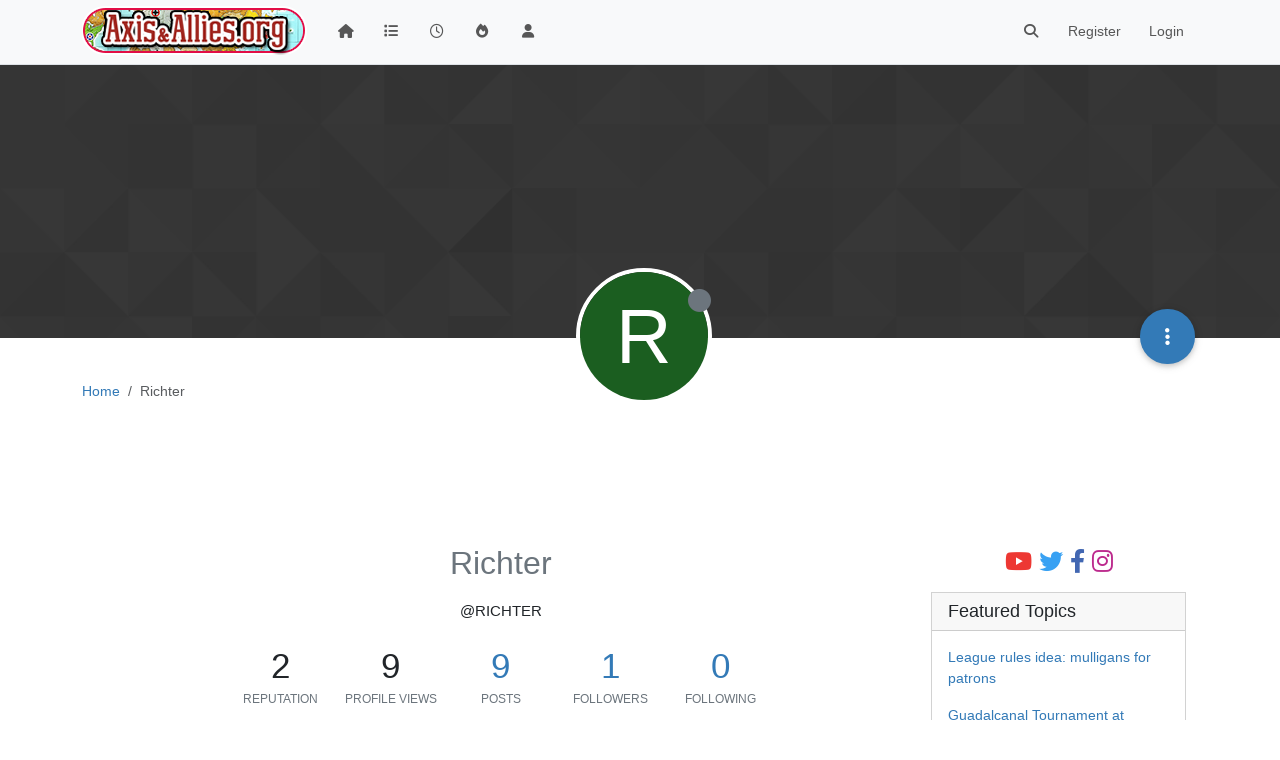

--- FILE ---
content_type: text/html; charset=utf-8
request_url: https://www.axisandallies.org/forums/user/richter
body_size: 17534
content:
<!DOCTYPE html>
<html lang="en-US" data-dir="ltr" style="direction: ltr;">
<head>
	<title>Richter | Axis &amp; Allies .org Forums</title>
	<meta name="viewport" content="width&#x3D;device-width, initial-scale&#x3D;1.0" />
	<meta name="content-type" content="text/html; charset=UTF-8" />
	<meta name="apple-mobile-web-app-capable" content="yes" />
	<meta name="mobile-web-app-capable" content="yes" />
	<meta property="og:site_name" content="Axis &amp; Allies .org Forums" />
	<meta name="msapplication-badge" content="frequency=30; polling-uri=https://www.axisandallies.org/forums/sitemap.xml" />
	<meta name="theme-color" content="#ffffff" />
	<meta name="msapplication-square150x150logo" content="/forums/assets/uploads/system/site-logo.png" />
	<meta name="title" content="Richter" />
	<meta name="description" />
	<meta property="og:title" content="Richter" />
	<meta property="og:description" />
	<meta property="og:image" content="https://www.axisandallies.org/forums/assets/uploads/system/og-image.png" />
	<meta property="og:image:url" content="https://www.axisandallies.org/forums/assets/uploads/system/og-image.png" />
	<meta property="og:image:width" content="512" />
	<meta property="og:image:height" content="512" />
	<meta property="og:url" content="https://www.axisandallies.org/forums/user/richter" />
	
	<link rel="stylesheet" type="text/css" href="/forums/assets/client.css?v=qg59f2a0n14" />
	<link rel="icon" type="image/x-icon" href="/forums/assets/uploads/system/favicon.ico?v&#x3D;qg59f2a0n14" />
	<link rel="manifest" href="/forums/manifest.webmanifest" crossorigin="use-credentials" />
	<link rel="search" type="application/opensearchdescription+xml" title="Axis &amp;amp; Allies .org Forums" href="/forums/osd.xml" />
	<link rel="apple-touch-icon" href="/forums/assets/uploads/system/touchicon-orig.png" />
	<link rel="icon" sizes="36x36" href="/forums/assets/uploads/system/touchicon-36.png" />
	<link rel="icon" sizes="48x48" href="/forums/assets/uploads/system/touchicon-48.png" />
	<link rel="icon" sizes="72x72" href="/forums/assets/uploads/system/touchicon-72.png" />
	<link rel="icon" sizes="96x96" href="/forums/assets/uploads/system/touchicon-96.png" />
	<link rel="icon" sizes="144x144" href="/forums/assets/uploads/system/touchicon-144.png" />
	<link rel="icon" sizes="192x192" href="/forums/assets/uploads/system/touchicon-192.png" />
	<link rel="prefetch" href="/forums/assets/src/modules/composer.js?v&#x3D;qg59f2a0n14" />
	<link rel="prefetch" href="/forums/assets/src/modules/composer/uploads.js?v&#x3D;qg59f2a0n14" />
	<link rel="prefetch" href="/forums/assets/src/modules/composer/drafts.js?v&#x3D;qg59f2a0n14" />
	<link rel="prefetch" href="/forums/assets/src/modules/composer/tags.js?v&#x3D;qg59f2a0n14" />
	<link rel="prefetch" href="/forums/assets/src/modules/composer/categoryList.js?v&#x3D;qg59f2a0n14" />
	<link rel="prefetch" href="/forums/assets/src/modules/composer/resize.js?v&#x3D;qg59f2a0n14" />
	<link rel="prefetch" href="/forums/assets/src/modules/composer/autocomplete.js?v&#x3D;qg59f2a0n14" />
	<link rel="prefetch" href="/forums/assets/templates/composer.tpl?v&#x3D;qg59f2a0n14" />
	<link rel="prefetch" href="/forums/assets/language/en-US/topic.json?v&#x3D;qg59f2a0n14" />
	<link rel="prefetch" href="/forums/assets/language/en-US/modules.json?v&#x3D;qg59f2a0n14" />
	<link rel="prefetch" href="/forums/assets/language/en-US/tags.json?v&#x3D;qg59f2a0n14" />
	<link rel="prefetch stylesheet" href="/forums/assets/plugins/nodebb-plugin-markdown/styles/default.css" />
	<link rel="prefetch" href="/forums/assets/language/en-US/markdown.json?v&#x3D;qg59f2a0n14" />
	<link rel="stylesheet" href="https://www.axisandallies.org/forums/assets/plugins/nodebb-plugin-emoji/emoji/styles.css?v&#x3D;qg59f2a0n14" />
	

	<script>
		var config = JSON.parse('{"relative_path":"/forums","upload_url":"/assets/uploads","asset_base_url":"/forums/assets","assetBaseUrl":"/forums/assets","siteTitle":"Axis &amp; Allies .org Forums","browserTitle":"Axis &amp; Allies .org Forums","titleLayout":"&#123;pageTitle&#125; | &#123;browserTitle&#125;","showSiteTitle":false,"maintenanceMode":false,"postQueue":1,"minimumTitleLength":3,"maximumTitleLength":255,"minimumPostLength":8,"maximumPostLength":32767,"minimumTagsPerTopic":0,"maximumTagsPerTopic":5,"minimumTagLength":2,"maximumTagLength":24,"undoTimeout":10000,"useOutgoingLinksPage":false,"allowGuestHandles":false,"allowTopicsThumbnail":true,"usePagination":true,"disableChat":false,"disableChatMessageEditing":false,"maximumChatMessageLength":1000,"socketioTransports":["polling","websocket"],"socketioOrigins":"https://www.axisandallies.org:*","websocketAddress":"","maxReconnectionAttempts":5,"reconnectionDelay":1500,"topicsPerPage":25,"postsPerPage":25,"maximumFileSize":8192,"theme:id":"nodebb-theme-persona","theme:src":"","defaultLang":"en-US","userLang":"en-US","loggedIn":false,"uid":-1,"cache-buster":"v=qg59f2a0n14","topicPostSort":"oldest_to_newest","categoryTopicSort":"newest_to_oldest","csrf_token":false,"searchEnabled":true,"searchDefaultInQuick":"titles","bootswatchSkin":"","composer:showHelpTab":true,"enablePostHistory":true,"timeagoCutoff":30,"timeagoCodes":["af","am","ar","az-short","az","be","bg","bs","ca","cs","cy","da","de-short","de","dv","el","en-short","en","es-short","es","et","eu","fa-short","fa","fi","fr-short","fr","gl","he","hr","hu","hy","id","is","it-short","it","ja","jv","ko","ky","lt","lv","mk","nl","no","pl","pt-br-short","pt-br","pt-short","pt","ro","rs","ru","rw","si","sk","sl","sq","sr","sv","th","tr-short","tr","uk","ur","uz","vi","zh-CN","zh-TW"],"cookies":{"enabled":false,"message":"[[global:cookies.message]]","dismiss":"[[global:cookies.accept]]","link":"[[global:cookies.learn_more]]","link_url":"https:&#x2F;&#x2F;www.cookiesandyou.com"},"thumbs":{"size":512},"iconBackgrounds":["#f44336","#e91e63","#9c27b0","#673ab7","#3f51b5","#2196f3","#009688","#1b5e20","#33691e","#827717","#e65100","#ff5722","#795548","#607d8b"],"emailPrompt":1,"useragent":{"isYaBrowser":false,"isAuthoritative":true,"isMobile":false,"isMobileNative":false,"isTablet":false,"isiPad":false,"isiPod":false,"isiPhone":false,"isiPhoneNative":false,"isAndroid":false,"isAndroidNative":false,"isBlackberry":false,"isOpera":false,"isIE":false,"isEdge":false,"isIECompatibilityMode":false,"isSafari":false,"isFirefox":false,"isWebkit":false,"isChrome":true,"isKonqueror":false,"isOmniWeb":false,"isSeaMonkey":false,"isFlock":false,"isAmaya":false,"isPhantomJS":false,"isEpiphany":false,"isDesktop":true,"isWindows":false,"isLinux":false,"isLinux64":false,"isMac":true,"isChromeOS":false,"isBada":false,"isSamsung":false,"isRaspberry":false,"isBot":false,"isCurl":false,"isAndroidTablet":false,"isWinJs":false,"isKindleFire":false,"isSilk":false,"isCaptive":false,"isSmartTV":false,"isUC":false,"isFacebook":false,"isAlamoFire":false,"isElectron":false,"silkAccelerated":false,"browser":"Chrome","version":"131.0.0.0","os":"OS X","platform":"Apple Mac","geoIp":{},"source":"Mozilla/5.0 (Macintosh; Intel Mac OS X 10_15_7) AppleWebKit/537.36 (KHTML, like Gecko) Chrome/131.0.0.0 Safari/537.36; ClaudeBot/1.0; +claudebot@anthropic.com)","isWechat":false},"fontawesome":{"pro":false,"styles":["solid","brands","regular"],"version":"6.4.2"},"acpLang":"undefined","topicSearchEnabled":false,"disableCustomUserSkins":false,"defaultBootswatchSkin":"","composer-default":{},"hideSubCategories":false,"hideCategoryLastPost":false,"enableQuickReply":false,"markdown":{"highlight":0,"highlightLinesLanguageList":"[]","hljsLanguages":["common"],"theme":"default.css","defaultHighlightLanguage":"","externalMark":false},"spam-be-gone":{},"google-analytics":{"displayFeatures":"off","id":"UA-444025-1","ga4id":"UA-444025-1","useUA":"off"},"emojiCustomFirst":true,"sso-google":{"style":"light"}}');
		var app = {
			user: JSON.parse('{"uid":0,"username":"Guest","displayname":"Guest","userslug":"","fullname":"Guest","email":"","icon:text":"?","icon:bgColor":"#aaa","groupTitle":"","groupTitleArray":[],"status":"offline","reputation":0,"email:confirmed":false,"unreadData":{"":{},"new":{},"watched":{},"unreplied":{}},"isAdmin":false,"isGlobalMod":false,"isMod":false,"privileges":{"chat":false,"upload:post:image":false,"upload:post:file":false,"signature":false,"invite":false,"group:create":false,"search:content":false,"search:users":false,"search:tags":false,"view:users":true,"view:tags":true,"view:groups":true,"local:login":false,"ban":false,"mute":false,"view:users:info":false},"blocks":[],"timeagoCode":"en","offline":true,"lastRoomId":null,"isEmailConfirmSent":false}')
		};

		document.documentElement.style.setProperty('--panel-offset', `${localStorage.getItem('panelOffset') || 0}px`);
	</script>

	
	<script src="https://www.paypal.com/sdk/js?client-id=BAAykyNsQfiFBlJRIKoETyiB66X4IyfTwy4vl9wsiq-dhtwKp2TUXCA4j7ylVtNgx3wVYL6iEed5JCCw6Q&components=hosted-buttons&enable-funding=venmo&currency=USD">
</script>
	
	
	<style>/*
body.skin-noskin,
body.skin-cerulean,
body.skin-cosmo,
body.skin-flatly,
body.skin-journal,
body.skin-lumen,
body.skin-paper,
body.skin-readable,
body.skin-sandstone, 
body.skin-simplex,
body.skin-spacelab,
body.skin-united,
body.skin-yeti {
    background-color: rgba(0, 0, 0, 0.04);
}

.col-lg-9.col-sm-12 {
    padding: 14px;
    border: 1px solid #ddd;
    border-radius: 8px;
    background-color: white;
    box-shadow: 0px 0px 5px 0px rgba(0, 0, 0, .3);
}

ul.topic-list,
ul.categories {
    li.row {
        border-bottom: 1px solid #ddd;
    }

    li:last-child {
        border-bottom: none;
    }
}

.skin-darkly, .skin-cyborg, .skin-superhero, .skin-slate {

    // .page-categories .col-lg-9.col-sm-12,
    .col-lg-9.col-sm-12 {
        padding: 14px;
        border: 1px solid rgba(255, 255, 255, 0.20);
        border-radius: 8px;
        background-color: unset;
    }

    li.row.clearfix {
        border-bottom: 1px solid rgba(255, 255, 255, 0.20);
    }

}


// Topic list
 ul.topic-list li.pinned {
    background-color: rgba(0,0,0,0.05);
 }

.skin-darkly ul.topic-list li.pinned,
.skin-cyborg ul.topic-list li.pinned,
.skin-superhero ul.topic-list li.pinned,
.skin-slate ul.topic-list li.pinned {
    background-color: rgba(255,255,255,0.08);
}

// Change the icon for votes
span.votes {
    // not voted is outline heart
    .fa-chevron-up:before {
        content: "\f004";
        font-weight: 400;
    }
    // upvoted is solid heart
    .upvoted .fa-chevron-up:before {
        content: "\f004";
        font-weight: 900;
    }
}

// temp fix for bookmark icon
i[component="post/bookmark/off"].fa-heart-o:before {
    content: "\f097";
}

i[component="post/bookmark/on"].fa-heart:before {
    content: "\f02e"
}

// change color for unread counts
.unread-count:after {
    border: 1px solid #577c99;
    background-color: #6692b5;
}

// change avatars and categories to squircles
.topic .posts .icon .user-icon, 
.topic .posts .icon img,

.categories>li .content .icon, 
.category>ul>li .content .icon,

.categories>li .content .user-icon, 
.categories>li .content img, 
.category>ul>li .content .user-icon, 
.category>ul>li .content img,

.category>ul>li .select .fa-check,

.categories>li .card .user-icon, 
.category>ul>li .card .user-icon,

.categories>li .card img, 
.category>ul>li .card img {
    border-radius: 17%;
}

//better align subcategories
.categories>li .category-children .category-children-item, 
.category>ul>li .category-children .category-children-item {
    min-width: 40%;
}

// temp fix for checkboxes in posts
label[for*="checkbox"] {
    display: inline;
    font-weight: unset;
}

// nav bar overrides
nav.navbar {
    background-image: unset;
}
nav.navbar-default {
    background-color: #87261f !important;
    border-color: rgba(0,0,0,0.21) !important;
}

.navbar-default .navbar-nav>li>a {
    color: rgba(255,255,255,0.67) !important;
}

.navbar-default .navbar-nav>.active>a, 
.navbar-default .navbar-nav>.active>a:focus, 
.navbar-default .navbar-nav>.active>a:hover {
    color: rgba(255,255,255,0.86) !important;
    background-color: rgba(0,0,0,0.21) !important;
}

.navbar-default .navbar-nav>li>a:focus, 
.navbar-default .navbar-nav>li>a:hover {
    color: rgba(255,255,255,1) !important;
}

#search-form #search-button {
    color: rgba(255,255,255,1) !important;   
}

.navbar-default .navbar-toggle {
    color: rgba(255,255,255,0.67) !important;
}

.navbar-default .navbar-toggle:focus, .navbar-default .navbar-toggle:hover {
    color: rgba(255,255,255,0.86) !important;
    background-color: rgba(0,0,0,0.21) !important;
}

@keyframes wiggle {
  0% {transform: rotate(1deg);}
  25% {transform: rotate(-1deg);}
  50% {transform: rotate(2deg);}
  75% {transform: rotate(-0.5deg);}
  100% {transform: rotate(0deg);}
}

@keyframes change-bg {
  0% {
    background: #337AB7;    
  }
  50% {
    background: #87261F;
  }
  100% {
    background: #337AB7;
  }
}
*/</style>
	
</head>

<body class="page-user page-user-richter template-account-profile page-status-200 theme-persona user-guest skin-noskin">
	<nav id="menu" class="slideout-menu hidden">
		<section class="menu-section" data-section="navigation">
	<ul class="menu-section-list text-bg-dark"></ul>
</section>


	</nav>
	<nav id="chats-menu" class="slideout-menu hidden">
		
	</nav>

	<main id="panel" class="slideout-panel">
		<nav class="navbar sticky-top navbar-expand-lg bg-light header border-bottom py-0" id="header-menu" component="navbar">
			<div class="container justify-content-start flex-nowrap">
							<div class="d-flex align-items-center me-auto" style="min-width: 0px;">
				<button type="button" class="navbar-toggler border-0" id="mobile-menu">
					<i class="fa fa-lg fa-fw fa-bars unread-count" ></i>
					<span component="unread/icon" class="notification-icon fa fa-fw fa-book unread-count" data-content="0" data-unread-url="/unread"></span>
				</button>
				<div class="d-inline-flex align-items-center" style="min-width: 0px;">
					
					<a class="navbar-brand" href="https://www.axisandallies.org/">
						<img alt="Axis & Allies .org Forums" class=" forum-logo d-inline-block align-text-bottom" src="/forums/assets/uploads/system/site-logo.png?v=qg59f2a0n14" />
					</a>
					
					
				</div>
			</div>

			
			<div class="navbar-search visible-xs">
				<form action="/forums/search" method="GET">
					<button type="button" class="btn btn-link"><i class="fa fa-lg fa-fw fa-search" title="Search"></i></button>
					<input autocomplete="off" type="text" class="form-control hidden" name="term" placeholder="Search"/>
					<button class="btn btn-primary hidden" type="submit"></button>
					<input type="text" class="hidden" name="in" value="titles" />
				</form>
				<div class="quick-search-container dropdown-menu d-block mt-2 hidden">
					<div class="quick-search-results-container"></div>
				</div>
			</div>
			

			

			<div component="navbar/title" class="visible-xs hidden">
				<span></span>
			</div>

			<div id="nav-dropdown" class="collapse navbar-collapse d-none d-lg-block">
				<ul id="main-nav" class="navbar-nav me-auto mb-2 mb-lg-0">
					
					
					<li class="nav-item " title="Home">
						<a class="nav-link navigation-link "
						 href="/forums&#x2F;" >
							
							<i class="fa fa-fw fa-home" data-content=""></i>
							
							
							<span class="visible-xs-inline">Home</span>
							
							
						</a>
						
					</li>
					
					
					
					<li class="nav-item " title="Categories">
						<a class="nav-link navigation-link "
						 href="/forums&#x2F;categories" >
							
							<i class="fa fa-fw fa-list" data-content=""></i>
							
							
							<span class="visible-xs-inline">Categories</span>
							
							
						</a>
						
					</li>
					
					
					
					<li class="nav-item " title="Recent">
						<a class="nav-link navigation-link "
						 href="/forums&#x2F;recent" >
							
							<i class="fa fa-fw fa-clock-o" data-content=""></i>
							
							
							<span class="visible-xs-inline">Recent</span>
							
							
						</a>
						
					</li>
					
					
					
					<li class="nav-item " title="Popular">
						<a class="nav-link navigation-link "
						 href="/forums&#x2F;popular" >
							
							<i class="fa fa-fw fa-fire" data-content=""></i>
							
							
							<span class="visible-xs-inline">Popular</span>
							
							
						</a>
						
					</li>
					
					
					
					<li class="nav-item " title="Users">
						<a class="nav-link navigation-link "
						 href="/forums&#x2F;users" >
							
							<i class="fa fa-fw fa-user" data-content=""></i>
							
							
							<span class="visible-xs-inline">Users</span>
							
							
						</a>
						
					</li>
					
					
				</ul>
				<ul class="navbar-nav mb-2 mb-lg-0 hidden-xs">
					<li class="nav-item">
						<a href="#" id="reconnect" class="nav-link hide" title="Looks like your connection to Axis &amp; Allies .org Forums was lost, please wait while we try to reconnect.">
							<i class="fa fa-check"></i>
						</a>
					</li>
				</ul>
				
				<div class="navbar-nav mb-2 mb-lg-0 position-relative">
					<form component="search/form" id="search-form" class="d-flex justify-content-end align-items-center" role="search" method="GET">
	<div component="search/fields" class="hidden" id="search-fields">
		<div class="input-group flex-nowrap">
			<input autocomplete="off" type="text" class="form-control" placeholder="Search" name="query" value="">

			<button href="#" class="btn btn-outline-secondary">
				<i class="fa fa-gears fa-fw advanced-search-link"></i>
			</button>
		</div>

		<div id="quick-search-container" class="quick-search-container dropdown-menu d-block mt-2 hidden">
			<div class="form-check filter-category mb-2 ms-4">
				<input class="form-check-input" type="checkbox" checked>
				<label class="form-check-label name"></label>
			</div>

			<div class="text-center loading-indicator"><i class="fa fa-spinner fa-spin"></i></div>
			<div class="quick-search-results-container"></div>
		</div>
		<button type="submit" class="btn btn-outline-secondary hide">Search</button>
	</div>

	<div id="" class="nav-item"><a component="search/button" id="search-button" href="#" class="nav-link"><i class="fa fa-search fa-fw" title="Search"></i></a></div>
</form>

				</div>
				

				
				
				<ul id="logged-out-menu" class="navbar-nav me-0 mb-2 mb-lg-0 align-items-center">
					
					<li class="nav-item">
						<a class="nav-link" href="/forums/register">
							<i class="fa fa-pencil fa-fw d-inline-block d-sm-none"></i>
							<span>Register</span>
						</a>
					</li>
					
					<li class="nav-item">
						<a class="nav-link" href="/forums/login">
							<i class="fa fa-sign-in fa-fw d-inline-block d-sm-none"></i>
							<span>Login</span>
						</a>
					</li>
				</ul>
				
				
			</div>

			</div>
		</nav>
		<script>
			const rect = document.getElementById('header-menu').getBoundingClientRect();
			const offset = Math.max(0, rect.bottom);
			document.documentElement.style.setProperty('--panel-offset', offset + `px`);
		</script>
		<div class="container pt-3" id="content">
		<noscript>
    <div class="alert alert-danger">
        <p>
            Your browser does not seem to support JavaScript. As a result, your viewing experience will be diminished, and you have been placed in <strong>read-only mode</strong>.
        </p>
        <p>
            Please download a browser that supports JavaScript, or enable it if it's disabled (i.e. NoScript).
        </p>
    </div>
</noscript>
		
<div class="account">
	
<ol class="breadcrumb" itemscope="itemscope" itemprop="breadcrumb" itemtype="http://schema.org/BreadcrumbList">
	
	<li itemscope="itemscope" itemprop="itemListElement" itemtype="http://schema.org/ListItem" class="breadcrumb-item ">
		<meta itemprop="position" content="0" />
		<a href="/forums/" itemprop="item">
			<span itemprop="name">
				Home
				
			</span>
		</a>
	</li>
	
	<li component="breadcrumb/current" itemscope="itemscope" itemprop="itemListElement" itemtype="http://schema.org/ListItem" class="breadcrumb-item active">
		<meta itemprop="position" content="1" />
		
			<span itemprop="name">
				Richter
				
				
				
				
			</span>
		
	</li>
	
</ol>



	<div data-widget-area="header">
		
		<div style="margin: 16px 0;"><script async src="//pagead2.googlesyndication.com/pagead/js/adsbygoogle.js"></script>
<!-- Axis & Allies .org Forums Header (New) -->
<ins class="adsbygoogle"
     style="display:inline-block;min-width:320px;max-width:1140px;width:100%;min-height:90px;max-height:100px;"
     data-ad-client="ca-pub-3982181026164858"
     data-ad-slot="9043328265"></ins>
<script>
(adsbygoogle = window.adsbygoogle || []).push({});
</script></div>
		
	</div>

	<div class="cover" component="account/cover" style="background-image: url(/forums/forums/assets/images/cover-default.png); background-position: 50% 50%;">
		<div class="avatar-wrapper" data-uid="13908">
			
			<div class="avatar avatar-rounded" style="background-color: #1b5e20; --avatar-size: 128px;" title="Richter">R</div>
			
			<i component="user/status" class="fa fa-circle status offline" title="Offline"></i>

			
		</div>

		<div class="container">
			<div class="btn-group account-fab bottom-sheet">
	<button type="button" class="persona-fab dropdown-toggle" data-bs-toggle="dropdown" aria-haspopup="true" aria-expanded="false">
		<i class="fa fa-ellipsis-v"></i>
	</button>
	<ul class="dropdown-menu dropdown-menu-end account-sub-links">
		
		<li>
			<a class="dropdown-item" href="/forums/user/richter" class="d-inline-block" id="profile">Profile</a>
		</li>
		

		
		
		
		
		
		

		<li role="separator" class="dropdown-divider"></li>
		<li><a class="dropdown-item d-flex justify-content-between align-items-center" href="/forums/user/richter/following">Following <span class="badge bg-secondary rounded-pill ms-2" title="0">0</span></a></li>
		<li><a class="dropdown-item d-flex justify-content-between align-items-center" href="/forums/user/richter/followers">Followers <span class="badge bg-secondary rounded-pill ms-2" title="1">1</span></a></li>
		
		<li role="separator" class="dropdown-divider"></li>
		<li><a class="dropdown-item d-flex justify-content-between align-items-center" href="/forums/user/richter/topics">Topics <span class="badge bg-secondary rounded-pill ms-2" title="0">0</span></a></li>
		<li><a class="dropdown-item d-flex justify-content-between align-items-center" href="/forums/user/richter/posts">Posts <span class="badge bg-secondary rounded-pill ms-2" title="9">9</span></a></li>
		
		<li><a class="dropdown-item d-flex justify-content-between align-items-center" href="/forums/user/richter/best">Best <span class="badge bg-secondary rounded-pill ms-2" title="2">2</span></a></li>
		<li><a class="dropdown-item d-flex justify-content-between align-items-center" href="/forums/user/richter/controversial">Controversial <span class="badge bg-secondary rounded-pill ms-2" title="0">0</span></a></li>
		
		<li><a class="dropdown-item d-flex justify-content-between align-items-center" href="/forums/user/richter/groups">Groups <span class="badge bg-secondary rounded-pill ms-2" title="0">0</span></a></li>

		

		
	</ul>
</div>


			
			
			
		</div>
	</div>


<div class="profile row">
	<h1 class="fullname">Richter</h1>
	<div class="d-flex gap-2 justify-content-center mb-2" component="user/badges"></div>
	<h2 class="username">@Richter</h2>
	

	

	

	<div class="account-stats">
		
		<div class="stat">
			<div title="2">2</div>
			<span class="stat-label">Reputation</span>
		</div>
		

		<div class="stat">
			<div title="9">9</div>
			<span class="stat-label">Profile views</span>
		</div>

		<div class="stat">
			<div><a title="9" href="/forums/user/richter/posts">9</a></div>
			<span class="stat-label">Posts</span>
		</div>

		<div class="stat">
			<div><a title="1" href="/forums/user/richter/followers">1</a></div>
			<span class="stat-label">Followers</span>
		</div>

		<div class="stat">
			<div><a title="0" href="/forums/user/richter/following">0</a></div>
			<span class="stat-label">Following</span>
		</div>
	</div>

	<div class="text-center profile-meta">
		<span>Joined</span>
		<strong class="timeago" title="2019-12-30T13:57:14.772Z"></strong>

		<span>Last Online</span>
		<strong class="timeago" title="2021-07-19T07:27:09.417Z"></strong><br />

		

		

		

		
	</div>
</div>


<hr />

<div class="row">
	<div class="col-12 account-block hidden">
		<div class="account-picture-block text-center">
			<span>
				<span class="account-username"> Richter</span>
			</span>

			
			<a component="account/unfollow" href="#" class="btn btn-outline-secondary hide">Unfollow</a>
			<a component="account/follow" href="#" class="btn btn-primary">Follow</a>
			
		</div>
	</div>
</div>





<div class="row">
	
	<div class="col-lg-12 col-12">
		<h1>Best posts made by Richter</h1>

		<div class="col-12">
			<ul component="posts" class="posts-list list-unstyled">
			
			<li component="post" class="posts-list-item row" data-pid="1364316" data-uid="13908">
    <div class="col-lg-11 col-sm-10 col-9 post-body">
        <a class="topic-title" href="/forums/post/1364316">
            RE: Digital Axis &amp; Allies D-Day map
        </a>

        <div component="post/content" class="content">
            <p dir="auto"><a class="plugin-mentions-user plugin-mentions-a" href="https://www.axisandallies.org/forums/uid/14096">@Tasslehoff-Burrfoot</a> yep i have the map ready for A&amp;A D-Day, and the map with Battle of the bulge is work in progress, i will post the finished map later but is based on Imperious leader’s model</p>

        </div>

        <small class="topic-category"><a href="/forums/category/20/axis-allies-d-day">posted in Axis &amp; Allies: D-Day</a></small>

        

        <div class="post-info">
            <a href="/forums/user/richter"><span  alt="Richter" title="Richter" data-uid="13908" loading="lazy" class="avatar user-img not-responsive avatar-rounded" component="avatar/icon" style="--avatar-size: 28px; background-color: #1b5e20;">R</span></a>

            <div class="post-author">
                <a href="/forums/user/richter">Richter</a><br />
                <span class="timeago" title="2020-03-22T10:28:28.428Z"></span>
            </div>
        </div>
    </div>
</li>
			
			<li component="post" class="posts-list-item row" data-pid="1364583" data-uid="13908">
    <div class="col-lg-11 col-sm-10 col-9 post-body">
        <a class="topic-title" href="/forums/post/1364583">
            RE: Digital Axis &amp; Allies D-Day map
        </a>

        <div component="post/content" class="content">
            <p dir="auto">If you need reinf charts or the cards pm and ii will post it here</p>

        </div>

        <small class="topic-category"><a href="/forums/category/20/axis-allies-d-day">posted in Axis &amp; Allies: D-Day</a></small>

        

        <div class="post-info">
            <a href="/forums/user/richter"><span  alt="Richter" title="Richter" data-uid="13908" loading="lazy" class="avatar user-img not-responsive avatar-rounded" component="avatar/icon" style="--avatar-size: 28px; background-color: #1b5e20;">R</span></a>

            <div class="post-author">
                <a href="/forums/user/richter">Richter</a><br />
                <span class="timeago" title="2020-03-22T20:19:39.308Z"></span>
            </div>
        </div>
    </div>
</li>
			
			</ul>
		</div>
	</div>
	
	
	<div class="col-lg-12 col-12">
		<h1>Latest posts made by Richter</h1>
		<div class="col-12">
			<ul component="posts" class="posts-list list-unstyled">
			
			<li component="post" class="posts-list-item row" data-pid="1535312" data-uid="13908">
    <div class="col-lg-11 col-sm-10 col-9 post-body">
        <a class="topic-title" href="/forums/post/1535312">
            RE: Digital Axis &amp; Allies D-Day map
        </a>

        <div component="post/content" class="content">
            <p dir="auto"><a class="plugin-mentions-user plugin-mentions-a" href="https://www.axisandallies.org/forums/uid/12183">@vital-signs</a> Hi, i don’t know what means OOB , if you refer to out of the box, no they are cropped and placed based on ww2 maps and axis and allies board game units, they are all placed according to the game, for towns they are a few extra names . The map base layer is not mine</p>

        </div>

        <small class="topic-category"><a href="/forums/category/20/axis-allies-d-day">posted in Axis &amp; Allies: D-Day</a></small>

        

        <div class="post-info">
            <a href="/forums/user/richter"><span  alt="Richter" title="Richter" data-uid="13908" loading="lazy" class="avatar user-img not-responsive avatar-rounded" component="avatar/icon" style="--avatar-size: 28px; background-color: #1b5e20;">R</span></a>

            <div class="post-author">
                <a href="/forums/user/richter">Richter</a><br />
                <span class="timeago" title="2021-07-19T06:50:29.889Z"></span>
            </div>
        </div>
    </div>
</li>
			
			<li component="post" class="posts-list-item row" data-pid="1388483" data-uid="13908">
    <div class="col-lg-11 col-sm-10 col-9 post-body">
        <a class="topic-title" href="/forums/post/1388483">
            RE: Digital Axis &amp; Allies D-Day map
        </a>

        <div component="post/content" class="content">
            <p dir="auto">No probem ,map is not mine is made by Imperious Leader ,i just added the town names and the troops silhouettes</p>

        </div>

        <small class="topic-category"><a href="/forums/category/20/axis-allies-d-day">posted in Axis &amp; Allies: D-Day</a></small>

        

        <div class="post-info">
            <a href="/forums/user/richter"><span  alt="Richter" title="Richter" data-uid="13908" loading="lazy" class="avatar user-img not-responsive avatar-rounded" component="avatar/icon" style="--avatar-size: 28px; background-color: #1b5e20;">R</span></a>

            <div class="post-author">
                <a href="/forums/user/richter">Richter</a><br />
                <span class="timeago" title="2020-05-07T09:21:36.102Z"></span>
            </div>
        </div>
    </div>
</li>
			
			<li component="post" class="posts-list-item row" data-pid="1388277" data-uid="13908">
    <div class="col-lg-11 col-sm-10 col-9 post-body">
        <a class="topic-title" href="/forums/post/1388277">
            RE: Digital Axis &amp; Allies D-Day map
        </a>

        <div component="post/content" class="content">
            <p dir="auto">i don.t know what is oob map</p>

        </div>

        <small class="topic-category"><a href="/forums/category/20/axis-allies-d-day">posted in Axis &amp; Allies: D-Day</a></small>

        

        <div class="post-info">
            <a href="/forums/user/richter"><span  alt="Richter" title="Richter" data-uid="13908" loading="lazy" class="avatar user-img not-responsive avatar-rounded" component="avatar/icon" style="--avatar-size: 28px; background-color: #1b5e20;">R</span></a>

            <div class="post-author">
                <a href="/forums/user/richter">Richter</a><br />
                <span class="timeago" title="2020-05-06T18:10:29.557Z"></span>
            </div>
        </div>
    </div>
</li>
			
			<li component="post" class="posts-list-item row" data-pid="1364583" data-uid="13908">
    <div class="col-lg-11 col-sm-10 col-9 post-body">
        <a class="topic-title" href="/forums/post/1364583">
            RE: Digital Axis &amp; Allies D-Day map
        </a>

        <div component="post/content" class="content">
            <p dir="auto">If you need reinf charts or the cards pm and ii will post it here</p>

        </div>

        <small class="topic-category"><a href="/forums/category/20/axis-allies-d-day">posted in Axis &amp; Allies: D-Day</a></small>

        

        <div class="post-info">
            <a href="/forums/user/richter"><span  alt="Richter" title="Richter" data-uid="13908" loading="lazy" class="avatar user-img not-responsive avatar-rounded" component="avatar/icon" style="--avatar-size: 28px; background-color: #1b5e20;">R</span></a>

            <div class="post-author">
                <a href="/forums/user/richter">Richter</a><br />
                <span class="timeago" title="2020-03-22T20:19:39.308Z"></span>
            </div>
        </div>
    </div>
</li>
			
			<li component="post" class="posts-list-item row" data-pid="1364572" data-uid="13908">
    <div class="col-lg-11 col-sm-10 col-9 post-body">
        <a class="topic-title" href="/forums/post/1364572">
            RE: Digital Axis &amp; Allies D-Day map
        </a>

        <div component="post/content" class="content">
            <p dir="auto"><a class="plugin-mentions-user plugin-mentions-a" href="https://www.axisandallies.org/forums/uid/14096">@Tasslehoff-Burrfoot</a> <a href="https://drive.google.com/file/d/1_ac_SmT3MGERvfWfgt4GIN2lDHXmUKfz/view?usp=sharing" target="_blank" rel="noopener noreferrer nofollow ugc">https://drive.google.com/file/d/1_ac_SmT3MGERvfWfgt4GIN2lDHXmUKfz/view?usp=sharing</a><br />
here it is</p>

        </div>

        <small class="topic-category"><a href="/forums/category/20/axis-allies-d-day">posted in Axis &amp; Allies: D-Day</a></small>

        

        <div class="post-info">
            <a href="/forums/user/richter"><span  alt="Richter" title="Richter" data-uid="13908" loading="lazy" class="avatar user-img not-responsive avatar-rounded" component="avatar/icon" style="--avatar-size: 28px; background-color: #1b5e20;">R</span></a>

            <div class="post-author">
                <a href="/forums/user/richter">Richter</a><br />
                <span class="timeago" title="2020-03-22T19:59:32.835Z"></span>
            </div>
        </div>
    </div>
</li>
			
			<li component="post" class="posts-list-item row" data-pid="1364316" data-uid="13908">
    <div class="col-lg-11 col-sm-10 col-9 post-body">
        <a class="topic-title" href="/forums/post/1364316">
            RE: Digital Axis &amp; Allies D-Day map
        </a>

        <div component="post/content" class="content">
            <p dir="auto"><a class="plugin-mentions-user plugin-mentions-a" href="https://www.axisandallies.org/forums/uid/14096">@Tasslehoff-Burrfoot</a> yep i have the map ready for A&amp;A D-Day, and the map with Battle of the bulge is work in progress, i will post the finished map later but is based on Imperious leader’s model</p>

        </div>

        <small class="topic-category"><a href="/forums/category/20/axis-allies-d-day">posted in Axis &amp; Allies: D-Day</a></small>

        

        <div class="post-info">
            <a href="/forums/user/richter"><span  alt="Richter" title="Richter" data-uid="13908" loading="lazy" class="avatar user-img not-responsive avatar-rounded" component="avatar/icon" style="--avatar-size: 28px; background-color: #1b5e20;">R</span></a>

            <div class="post-author">
                <a href="/forums/user/richter">Richter</a><br />
                <span class="timeago" title="2020-03-22T10:28:28.428Z"></span>
            </div>
        </div>
    </div>
</li>
			
			<li component="post" class="posts-list-item row" data-pid="1349694" data-uid="13908">
    <div class="col-lg-11 col-sm-10 col-9 post-body">
        <a class="topic-title" href="/forums/post/1349694">
            RE: Stalingrad?
        </a>

        <div component="post/content" class="content">
            <p dir="auto"><a class="plugin-mentions-user plugin-mentions-a" href="https://www.axisandallies.org/forums/uid/1132">@Imperious-Leader</a> thank you , if you need some help reply me .If you have the map and ideea unfinished and want to share it, i will be happy to work on it and maybe one day it will be finished.</p>

        </div>

        <small class="topic-category"><a href="/forums/category/13/other-axis-allies-variants">posted in Other Axis &amp; Allies Variants</a></small>

        

        <div class="post-info">
            <a href="/forums/user/richter"><span  alt="Richter" title="Richter" data-uid="13908" loading="lazy" class="avatar user-img not-responsive avatar-rounded" component="avatar/icon" style="--avatar-size: 28px; background-color: #1b5e20;">R</span></a>

            <div class="post-author">
                <a href="/forums/user/richter">Richter</a><br />
                <span class="timeago" title="2020-01-27T01:02:20.272Z"></span>
            </div>
        </div>
    </div>
</li>
			
			<li component="post" class="posts-list-item row" data-pid="1349314" data-uid="13908">
    <div class="col-lg-11 col-sm-10 col-9 post-body">
        <a class="topic-title" href="/forums/post/1349314">
            RE: Stalingrad?
        </a>

        <div component="post/content" class="content">
            <p dir="auto">Hi , any news about Stalingrad map ?</p>

        </div>

        <small class="topic-category"><a href="/forums/category/13/other-axis-allies-variants">posted in Other Axis &amp; Allies Variants</a></small>

        

        <div class="post-info">
            <a href="/forums/user/richter"><span  alt="Richter" title="Richter" data-uid="13908" loading="lazy" class="avatar user-img not-responsive avatar-rounded" component="avatar/icon" style="--avatar-size: 28px; background-color: #1b5e20;">R</span></a>

            <div class="post-author">
                <a href="/forums/user/richter">Richter</a><br />
                <span class="timeago" title="2020-01-25T11:05:18.639Z"></span>
            </div>
        </div>
    </div>
</li>
			
			<li component="post" class="posts-list-item row" data-pid="1349312" data-uid="13908">
    <div class="col-lg-11 col-sm-10 col-9 post-body">
        <a class="topic-title" href="/forums/post/1349312">
            RE: Digital Axis &amp; Allies D-Day map
        </a>

        <div component="post/content" class="content">
            <p dir="auto">Hi, i will try to make the d day game map like original based on Imperious Leader map</p>

        </div>

        <small class="topic-category"><a href="/forums/category/20/axis-allies-d-day">posted in Axis &amp; Allies: D-Day</a></small>

        

        <div class="post-info">
            <a href="/forums/user/richter"><span  alt="Richter" title="Richter" data-uid="13908" loading="lazy" class="avatar user-img not-responsive avatar-rounded" component="avatar/icon" style="--avatar-size: 28px; background-color: #1b5e20;">R</span></a>

            <div class="post-author">
                <a href="/forums/user/richter">Richter</a><br />
                <span class="timeago" title="2020-01-25T10:42:56.529Z"></span>
            </div>
        </div>
    </div>
</li>
			
			</ul>
		</div>
	</div>
	
</div>

<div id="user-action-alert" class="alert alert-success hide"></div>

</div><script id="ajaxify-data" type="application/json">{"uid":13908,"username":"Richter","userslug":"richter","email":"","email:confirmed":true,"joindate":1577714234772,"lastonline":1626679629417,"picture":null,"icon:bgColor":"#1b5e20","fullname":"","location":"","birthday":"","website":"","aboutme":"","signature":"","uploadedpicture":null,"profileviews":9,"reputation":2,"postcount":9,"topiccount":0,"lastposttime":1626677429889,"banned":false,"banned:expire":0,"status":"offline","flags":null,"followerCount":1,"followingCount":0,"cover:url":"/forums/forums/assets/images/cover-default.png","cover:position":"50% 50%","groupTitle":null,"mutedUntil":0,"mutedReason":null,"fbid":null,"gplusid":null,"twid":null,"displayname":"Richter","groupTitleArray":[],"icon:text":"R","joindateISO":"2019-12-30T13:57:14.772Z","lastonlineISO":"2021-07-19T07:27:09.417Z","banned_until":0,"banned_until_readable":"Not Banned","muted":false,"aboutmeParsed":"","age":0,"emailHidden":true,"emailClass":"","moderationNote":"","isBlocked":false,"yourid":-1,"theirid":13908,"isTargetAdmin":false,"isAdmin":false,"isGlobalModerator":false,"isModerator":false,"isAdminOrGlobalModerator":false,"isAdminOrGlobalModeratorOrModerator":false,"isSelfOrAdminOrGlobalModerator":false,"canEdit":false,"canBan":false,"canMute":false,"canFlag":false,"canChangePassword":false,"isSelf":false,"isFollowing":false,"hasPrivateChat":0,"showHidden":false,"allowProfilePicture":true,"allowCoverPicture":true,"allowProfileImageUploads":1,"allowedProfileImageExtensions":".png, .jpeg, .bmp, .gif, .jpg","groups":[],"selectedGroup":[],"disableSignatures":false,"reputation:disabled":false,"downvote:disabled":true,"profile_links":[],"websiteLink":"http://","websiteName":"","username:disableEdit":0,"email:disableEdit":0,"blocksCount":0,"counts":{"posts":9,"best":2,"controversial":0,"topics":0,"groups":0,"following":0,"followers":1},"posts":[{"pid":1535312,"tid":24341,"content":"<p dir=\"auto\"><a class=\"plugin-mentions-user plugin-mentions-a\" href=\"https://www.axisandallies.org/forums/uid/12183\">@vital-signs<\/a> Hi, i don’t know what means OOB , if you refer to out of the box, no they are cropped and placed based on ww2 maps and axis and allies board game units, they are all placed according to the game, for towns they are a few extra names . The map base layer is not mine<\/p>\n","uid":13908,"timestamp":1626677429889,"deleted":false,"upvotes":0,"downvotes":0,"replies":0,"votes":0,"timestampISO":"2021-07-19T06:50:29.889Z","user":{"uid":13908,"username":"Richter","userslug":"richter","picture":null,"status":"offline","displayname":"Richter","icon:text":"R","icon:bgColor":"#1b5e20"},"topic":{"uid":6618,"tid":24341,"title":"Digital Axis &amp; Allies D-Day map","cid":20,"tags":[],"slug":"24341/digital-axis-allies-d-day-map","deleted":0,"scheduled":false,"postcount":29,"mainPid":24341,"teaserPid":1563111,"timestamp":1415428294000,"titleRaw":"Digital Axis & Allies D-Day map","timestampISO":"2014-11-08T06:31:34.000Z"},"category":{"cid":20,"name":"Axis &amp; Allies: D-Day","icon":"fa-comment","slug":"20/axis-allies-d-day","parentCid":62,"bgColor":"#6692b5","color":"#FFFFFF","backgroundImage":"","imageClass":"cover"},"isMainPost":false},{"pid":1388483,"tid":24341,"content":"<p dir=\"auto\">No probem ,map is not mine is made by Imperious Leader ,i just added the town names and the troops silhouettes<\/p>\n","uid":13908,"timestamp":1588843296102,"deleted":false,"upvotes":0,"downvotes":0,"replies":1,"votes":0,"timestampISO":"2020-05-07T09:21:36.102Z","user":{"uid":13908,"username":"Richter","userslug":"richter","picture":null,"status":"offline","displayname":"Richter","icon:text":"R","icon:bgColor":"#1b5e20"},"topic":{"uid":6618,"tid":24341,"title":"Digital Axis &amp; Allies D-Day map","cid":20,"tags":[],"slug":"24341/digital-axis-allies-d-day-map","deleted":0,"scheduled":false,"postcount":29,"mainPid":24341,"teaserPid":1563111,"timestamp":1415428294000,"titleRaw":"Digital Axis & Allies D-Day map","timestampISO":"2014-11-08T06:31:34.000Z"},"category":{"cid":20,"name":"Axis &amp; Allies: D-Day","icon":"fa-comment","slug":"20/axis-allies-d-day","parentCid":62,"bgColor":"#6692b5","color":"#FFFFFF","backgroundImage":"","imageClass":"cover"},"isMainPost":false},{"pid":1388277,"tid":24341,"content":"<p dir=\"auto\">i don.t know what is oob map<\/p>\n","uid":13908,"timestamp":1588788629557,"deleted":false,"upvotes":0,"downvotes":0,"replies":1,"votes":0,"timestampISO":"2020-05-06T18:10:29.557Z","user":{"uid":13908,"username":"Richter","userslug":"richter","picture":null,"status":"offline","displayname":"Richter","icon:text":"R","icon:bgColor":"#1b5e20"},"topic":{"uid":6618,"tid":24341,"title":"Digital Axis &amp; Allies D-Day map","cid":20,"tags":[],"slug":"24341/digital-axis-allies-d-day-map","deleted":0,"scheduled":false,"postcount":29,"mainPid":24341,"teaserPid":1563111,"timestamp":1415428294000,"titleRaw":"Digital Axis & Allies D-Day map","timestampISO":"2014-11-08T06:31:34.000Z"},"category":{"cid":20,"name":"Axis &amp; Allies: D-Day","icon":"fa-comment","slug":"20/axis-allies-d-day","parentCid":62,"bgColor":"#6692b5","color":"#FFFFFF","backgroundImage":"","imageClass":"cover"},"isMainPost":false},{"pid":1364583,"tid":24341,"content":"<p dir=\"auto\">If you need reinf charts or the cards pm and ii will post it here<\/p>\n","uid":13908,"timestamp":1584908379308,"deleted":false,"upvotes":1,"downvotes":0,"replies":2,"votes":1,"timestampISO":"2020-03-22T20:19:39.308Z","user":{"uid":13908,"username":"Richter","userslug":"richter","picture":null,"status":"offline","displayname":"Richter","icon:text":"R","icon:bgColor":"#1b5e20"},"topic":{"uid":6618,"tid":24341,"title":"Digital Axis &amp; Allies D-Day map","cid":20,"tags":[],"slug":"24341/digital-axis-allies-d-day-map","deleted":0,"scheduled":false,"postcount":29,"mainPid":24341,"teaserPid":1563111,"timestamp":1415428294000,"titleRaw":"Digital Axis & Allies D-Day map","timestampISO":"2014-11-08T06:31:34.000Z"},"category":{"cid":20,"name":"Axis &amp; Allies: D-Day","icon":"fa-comment","slug":"20/axis-allies-d-day","parentCid":62,"bgColor":"#6692b5","color":"#FFFFFF","backgroundImage":"","imageClass":"cover"},"isMainPost":false},{"pid":1364572,"tid":24341,"content":"<p dir=\"auto\"><a class=\"plugin-mentions-user plugin-mentions-a\" href=\"https://www.axisandallies.org/forums/uid/14096\">@Tasslehoff-Burrfoot<\/a> <a href=\"https://drive.google.com/file/d/1_ac_SmT3MGERvfWfgt4GIN2lDHXmUKfz/view?usp=sharing\" target=\"_blank\" rel=\"noopener noreferrer nofollow ugc\">https://drive.google.com/file/d/1_ac_SmT3MGERvfWfgt4GIN2lDHXmUKfz/view?usp=sharing<\/a><br />\nhere it is<\/p>\n","uid":13908,"timestamp":1584907172835,"deleted":false,"upvotes":0,"downvotes":0,"replies":1,"votes":0,"timestampISO":"2020-03-22T19:59:32.835Z","user":{"uid":13908,"username":"Richter","userslug":"richter","picture":null,"status":"offline","displayname":"Richter","icon:text":"R","icon:bgColor":"#1b5e20"},"topic":{"uid":6618,"tid":24341,"title":"Digital Axis &amp; Allies D-Day map","cid":20,"tags":[],"slug":"24341/digital-axis-allies-d-day-map","deleted":0,"scheduled":false,"postcount":29,"mainPid":24341,"teaserPid":1563111,"timestamp":1415428294000,"titleRaw":"Digital Axis & Allies D-Day map","timestampISO":"2014-11-08T06:31:34.000Z"},"category":{"cid":20,"name":"Axis &amp; Allies: D-Day","icon":"fa-comment","slug":"20/axis-allies-d-day","parentCid":62,"bgColor":"#6692b5","color":"#FFFFFF","backgroundImage":"","imageClass":"cover"},"isMainPost":false},{"pid":1364316,"tid":24341,"content":"<p dir=\"auto\"><a class=\"plugin-mentions-user plugin-mentions-a\" href=\"https://www.axisandallies.org/forums/uid/14096\">@Tasslehoff-Burrfoot<\/a> yep i have the map ready for A&amp;A D-Day, and the map with Battle of the bulge is work in progress, i will post the finished map later but is based on Imperious leader’s model<\/p>\n","uid":13908,"timestamp":1584872908428,"deleted":false,"upvotes":1,"downvotes":0,"replies":1,"votes":1,"timestampISO":"2020-03-22T10:28:28.428Z","user":{"uid":13908,"username":"Richter","userslug":"richter","picture":null,"status":"offline","displayname":"Richter","icon:text":"R","icon:bgColor":"#1b5e20"},"topic":{"uid":6618,"tid":24341,"title":"Digital Axis &amp; Allies D-Day map","cid":20,"tags":[],"slug":"24341/digital-axis-allies-d-day-map","deleted":0,"scheduled":false,"postcount":29,"mainPid":24341,"teaserPid":1563111,"timestamp":1415428294000,"titleRaw":"Digital Axis & Allies D-Day map","timestampISO":"2014-11-08T06:31:34.000Z"},"category":{"cid":20,"name":"Axis &amp; Allies: D-Day","icon":"fa-comment","slug":"20/axis-allies-d-day","parentCid":62,"bgColor":"#6692b5","color":"#FFFFFF","backgroundImage":"","imageClass":"cover"},"isMainPost":false},{"pid":1349694,"tid":7631,"content":"<p dir=\"auto\"><a class=\"plugin-mentions-user plugin-mentions-a\" href=\"https://www.axisandallies.org/forums/uid/1132\">@Imperious-Leader<\/a> thank you , if you need some help reply me .If you have the map and ideea unfinished and want to share it, i will be happy to work on it and maybe one day it will be finished.<\/p>\n","uid":13908,"timestamp":1580086940272,"deleted":false,"upvotes":0,"downvotes":0,"replies":0,"votes":0,"timestampISO":"2020-01-27T01:02:20.272Z","user":{"uid":13908,"username":"Richter","userslug":"richter","picture":null,"status":"offline","displayname":"Richter","icon:text":"R","icon:bgColor":"#1b5e20"},"topic":{"uid":2334,"tid":7631,"title":"Stalingrad?","cid":13,"tags":[],"slug":"7631/stalingrad","deleted":0,"scheduled":false,"postcount":14,"mainPid":7631,"teaserPid":1349702,"timestamp":1229460698000,"titleRaw":"Stalingrad?","timestampISO":"2008-12-16T20:51:38.000Z"},"category":{"cid":13,"name":"Other Axis &amp; Allies Variants","icon":"fa-comment","slug":"13/other-axis-allies-variants","parentCid":50,"bgColor":"#0059b2","color":"#FFFFFF","backgroundImage":"","imageClass":"cover"},"isMainPost":false},{"pid":1349314,"tid":7631,"content":"<p dir=\"auto\">Hi , any news about Stalingrad map ?<\/p>\n","uid":13908,"timestamp":1579950318639,"deleted":false,"upvotes":0,"downvotes":0,"replies":0,"votes":0,"timestampISO":"2020-01-25T11:05:18.639Z","user":{"uid":13908,"username":"Richter","userslug":"richter","picture":null,"status":"offline","displayname":"Richter","icon:text":"R","icon:bgColor":"#1b5e20"},"topic":{"uid":2334,"tid":7631,"title":"Stalingrad?","cid":13,"tags":[],"slug":"7631/stalingrad","deleted":0,"scheduled":false,"postcount":14,"mainPid":7631,"teaserPid":1349702,"timestamp":1229460698000,"titleRaw":"Stalingrad?","timestampISO":"2008-12-16T20:51:38.000Z"},"category":{"cid":13,"name":"Other Axis &amp; Allies Variants","icon":"fa-comment","slug":"13/other-axis-allies-variants","parentCid":50,"bgColor":"#0059b2","color":"#FFFFFF","backgroundImage":"","imageClass":"cover"},"isMainPost":false},{"pid":1349312,"tid":24341,"content":"<p dir=\"auto\">Hi, i will try to make the d day game map like original based on Imperious Leader map<\/p>\n","uid":13908,"timestamp":1579948976529,"deleted":false,"upvotes":0,"downvotes":0,"replies":0,"votes":0,"timestampISO":"2020-01-25T10:42:56.529Z","user":{"uid":13908,"username":"Richter","userslug":"richter","picture":null,"status":"offline","displayname":"Richter","icon:text":"R","icon:bgColor":"#1b5e20"},"topic":{"uid":6618,"tid":24341,"title":"Digital Axis &amp; Allies D-Day map","cid":20,"tags":[],"slug":"24341/digital-axis-allies-d-day-map","deleted":0,"scheduled":false,"postcount":29,"mainPid":24341,"teaserPid":1563111,"timestamp":1415428294000,"titleRaw":"Digital Axis & Allies D-Day map","timestampISO":"2014-11-08T06:31:34.000Z"},"category":{"cid":20,"name":"Axis &amp; Allies: D-Day","icon":"fa-comment","slug":"20/axis-allies-d-day","parentCid":62,"bgColor":"#6692b5","color":"#FFFFFF","backgroundImage":"","imageClass":"cover"},"isMainPost":false}],"latestPosts":[{"pid":1535312,"tid":24341,"content":"<p dir=\"auto\"><a class=\"plugin-mentions-user plugin-mentions-a\" href=\"https://www.axisandallies.org/forums/uid/12183\">@vital-signs<\/a> Hi, i don’t know what means OOB , if you refer to out of the box, no they are cropped and placed based on ww2 maps and axis and allies board game units, they are all placed according to the game, for towns they are a few extra names . The map base layer is not mine<\/p>\n","uid":13908,"timestamp":1626677429889,"deleted":false,"upvotes":0,"downvotes":0,"replies":0,"votes":0,"timestampISO":"2021-07-19T06:50:29.889Z","user":{"uid":13908,"username":"Richter","userslug":"richter","picture":null,"status":"offline","displayname":"Richter","icon:text":"R","icon:bgColor":"#1b5e20"},"topic":{"uid":6618,"tid":24341,"title":"Digital Axis &amp; Allies D-Day map","cid":20,"tags":[],"slug":"24341/digital-axis-allies-d-day-map","deleted":0,"scheduled":false,"postcount":29,"mainPid":24341,"teaserPid":1563111,"timestamp":1415428294000,"titleRaw":"Digital Axis & Allies D-Day map","timestampISO":"2014-11-08T06:31:34.000Z"},"category":{"cid":20,"name":"Axis &amp; Allies: D-Day","icon":"fa-comment","slug":"20/axis-allies-d-day","parentCid":62,"bgColor":"#6692b5","color":"#FFFFFF","backgroundImage":"","imageClass":"cover"},"isMainPost":false},{"pid":1388483,"tid":24341,"content":"<p dir=\"auto\">No probem ,map is not mine is made by Imperious Leader ,i just added the town names and the troops silhouettes<\/p>\n","uid":13908,"timestamp":1588843296102,"deleted":false,"upvotes":0,"downvotes":0,"replies":1,"votes":0,"timestampISO":"2020-05-07T09:21:36.102Z","user":{"uid":13908,"username":"Richter","userslug":"richter","picture":null,"status":"offline","displayname":"Richter","icon:text":"R","icon:bgColor":"#1b5e20"},"topic":{"uid":6618,"tid":24341,"title":"Digital Axis &amp; Allies D-Day map","cid":20,"tags":[],"slug":"24341/digital-axis-allies-d-day-map","deleted":0,"scheduled":false,"postcount":29,"mainPid":24341,"teaserPid":1563111,"timestamp":1415428294000,"titleRaw":"Digital Axis & Allies D-Day map","timestampISO":"2014-11-08T06:31:34.000Z"},"category":{"cid":20,"name":"Axis &amp; Allies: D-Day","icon":"fa-comment","slug":"20/axis-allies-d-day","parentCid":62,"bgColor":"#6692b5","color":"#FFFFFF","backgroundImage":"","imageClass":"cover"},"isMainPost":false},{"pid":1388277,"tid":24341,"content":"<p dir=\"auto\">i don.t know what is oob map<\/p>\n","uid":13908,"timestamp":1588788629557,"deleted":false,"upvotes":0,"downvotes":0,"replies":1,"votes":0,"timestampISO":"2020-05-06T18:10:29.557Z","user":{"uid":13908,"username":"Richter","userslug":"richter","picture":null,"status":"offline","displayname":"Richter","icon:text":"R","icon:bgColor":"#1b5e20"},"topic":{"uid":6618,"tid":24341,"title":"Digital Axis &amp; Allies D-Day map","cid":20,"tags":[],"slug":"24341/digital-axis-allies-d-day-map","deleted":0,"scheduled":false,"postcount":29,"mainPid":24341,"teaserPid":1563111,"timestamp":1415428294000,"titleRaw":"Digital Axis & Allies D-Day map","timestampISO":"2014-11-08T06:31:34.000Z"},"category":{"cid":20,"name":"Axis &amp; Allies: D-Day","icon":"fa-comment","slug":"20/axis-allies-d-day","parentCid":62,"bgColor":"#6692b5","color":"#FFFFFF","backgroundImage":"","imageClass":"cover"},"isMainPost":false},{"pid":1364583,"tid":24341,"content":"<p dir=\"auto\">If you need reinf charts or the cards pm and ii will post it here<\/p>\n","uid":13908,"timestamp":1584908379308,"deleted":false,"upvotes":1,"downvotes":0,"replies":2,"votes":1,"timestampISO":"2020-03-22T20:19:39.308Z","user":{"uid":13908,"username":"Richter","userslug":"richter","picture":null,"status":"offline","displayname":"Richter","icon:text":"R","icon:bgColor":"#1b5e20"},"topic":{"uid":6618,"tid":24341,"title":"Digital Axis &amp; Allies D-Day map","cid":20,"tags":[],"slug":"24341/digital-axis-allies-d-day-map","deleted":0,"scheduled":false,"postcount":29,"mainPid":24341,"teaserPid":1563111,"timestamp":1415428294000,"titleRaw":"Digital Axis & Allies D-Day map","timestampISO":"2014-11-08T06:31:34.000Z"},"category":{"cid":20,"name":"Axis &amp; Allies: D-Day","icon":"fa-comment","slug":"20/axis-allies-d-day","parentCid":62,"bgColor":"#6692b5","color":"#FFFFFF","backgroundImage":"","imageClass":"cover"},"isMainPost":false},{"pid":1364572,"tid":24341,"content":"<p dir=\"auto\"><a class=\"plugin-mentions-user plugin-mentions-a\" href=\"https://www.axisandallies.org/forums/uid/14096\">@Tasslehoff-Burrfoot<\/a> <a href=\"https://drive.google.com/file/d/1_ac_SmT3MGERvfWfgt4GIN2lDHXmUKfz/view?usp=sharing\" target=\"_blank\" rel=\"noopener noreferrer nofollow ugc\">https://drive.google.com/file/d/1_ac_SmT3MGERvfWfgt4GIN2lDHXmUKfz/view?usp=sharing<\/a><br />\nhere it is<\/p>\n","uid":13908,"timestamp":1584907172835,"deleted":false,"upvotes":0,"downvotes":0,"replies":1,"votes":0,"timestampISO":"2020-03-22T19:59:32.835Z","user":{"uid":13908,"username":"Richter","userslug":"richter","picture":null,"status":"offline","displayname":"Richter","icon:text":"R","icon:bgColor":"#1b5e20"},"topic":{"uid":6618,"tid":24341,"title":"Digital Axis &amp; Allies D-Day map","cid":20,"tags":[],"slug":"24341/digital-axis-allies-d-day-map","deleted":0,"scheduled":false,"postcount":29,"mainPid":24341,"teaserPid":1563111,"timestamp":1415428294000,"titleRaw":"Digital Axis & Allies D-Day map","timestampISO":"2014-11-08T06:31:34.000Z"},"category":{"cid":20,"name":"Axis &amp; Allies: D-Day","icon":"fa-comment","slug":"20/axis-allies-d-day","parentCid":62,"bgColor":"#6692b5","color":"#FFFFFF","backgroundImage":"","imageClass":"cover"},"isMainPost":false},{"pid":1364316,"tid":24341,"content":"<p dir=\"auto\"><a class=\"plugin-mentions-user plugin-mentions-a\" href=\"https://www.axisandallies.org/forums/uid/14096\">@Tasslehoff-Burrfoot<\/a> yep i have the map ready for A&amp;A D-Day, and the map with Battle of the bulge is work in progress, i will post the finished map later but is based on Imperious leader’s model<\/p>\n","uid":13908,"timestamp":1584872908428,"deleted":false,"upvotes":1,"downvotes":0,"replies":1,"votes":1,"timestampISO":"2020-03-22T10:28:28.428Z","user":{"uid":13908,"username":"Richter","userslug":"richter","picture":null,"status":"offline","displayname":"Richter","icon:text":"R","icon:bgColor":"#1b5e20"},"topic":{"uid":6618,"tid":24341,"title":"Digital Axis &amp; Allies D-Day map","cid":20,"tags":[],"slug":"24341/digital-axis-allies-d-day-map","deleted":0,"scheduled":false,"postcount":29,"mainPid":24341,"teaserPid":1563111,"timestamp":1415428294000,"titleRaw":"Digital Axis & Allies D-Day map","timestampISO":"2014-11-08T06:31:34.000Z"},"category":{"cid":20,"name":"Axis &amp; Allies: D-Day","icon":"fa-comment","slug":"20/axis-allies-d-day","parentCid":62,"bgColor":"#6692b5","color":"#FFFFFF","backgroundImage":"","imageClass":"cover"},"isMainPost":false},{"pid":1349694,"tid":7631,"content":"<p dir=\"auto\"><a class=\"plugin-mentions-user plugin-mentions-a\" href=\"https://www.axisandallies.org/forums/uid/1132\">@Imperious-Leader<\/a> thank you , if you need some help reply me .If you have the map and ideea unfinished and want to share it, i will be happy to work on it and maybe one day it will be finished.<\/p>\n","uid":13908,"timestamp":1580086940272,"deleted":false,"upvotes":0,"downvotes":0,"replies":0,"votes":0,"timestampISO":"2020-01-27T01:02:20.272Z","user":{"uid":13908,"username":"Richter","userslug":"richter","picture":null,"status":"offline","displayname":"Richter","icon:text":"R","icon:bgColor":"#1b5e20"},"topic":{"uid":2334,"tid":7631,"title":"Stalingrad?","cid":13,"tags":[],"slug":"7631/stalingrad","deleted":0,"scheduled":false,"postcount":14,"mainPid":7631,"teaserPid":1349702,"timestamp":1229460698000,"titleRaw":"Stalingrad?","timestampISO":"2008-12-16T20:51:38.000Z"},"category":{"cid":13,"name":"Other Axis &amp; Allies Variants","icon":"fa-comment","slug":"13/other-axis-allies-variants","parentCid":50,"bgColor":"#0059b2","color":"#FFFFFF","backgroundImage":"","imageClass":"cover"},"isMainPost":false},{"pid":1349314,"tid":7631,"content":"<p dir=\"auto\">Hi , any news about Stalingrad map ?<\/p>\n","uid":13908,"timestamp":1579950318639,"deleted":false,"upvotes":0,"downvotes":0,"replies":0,"votes":0,"timestampISO":"2020-01-25T11:05:18.639Z","user":{"uid":13908,"username":"Richter","userslug":"richter","picture":null,"status":"offline","displayname":"Richter","icon:text":"R","icon:bgColor":"#1b5e20"},"topic":{"uid":2334,"tid":7631,"title":"Stalingrad?","cid":13,"tags":[],"slug":"7631/stalingrad","deleted":0,"scheduled":false,"postcount":14,"mainPid":7631,"teaserPid":1349702,"timestamp":1229460698000,"titleRaw":"Stalingrad?","timestampISO":"2008-12-16T20:51:38.000Z"},"category":{"cid":13,"name":"Other Axis &amp; Allies Variants","icon":"fa-comment","slug":"13/other-axis-allies-variants","parentCid":50,"bgColor":"#0059b2","color":"#FFFFFF","backgroundImage":"","imageClass":"cover"},"isMainPost":false},{"pid":1349312,"tid":24341,"content":"<p dir=\"auto\">Hi, i will try to make the d day game map like original based on Imperious Leader map<\/p>\n","uid":13908,"timestamp":1579948976529,"deleted":false,"upvotes":0,"downvotes":0,"replies":0,"votes":0,"timestampISO":"2020-01-25T10:42:56.529Z","user":{"uid":13908,"username":"Richter","userslug":"richter","picture":null,"status":"offline","displayname":"Richter","icon:text":"R","icon:bgColor":"#1b5e20"},"topic":{"uid":6618,"tid":24341,"title":"Digital Axis &amp; Allies D-Day map","cid":20,"tags":[],"slug":"24341/digital-axis-allies-d-day-map","deleted":0,"scheduled":false,"postcount":29,"mainPid":24341,"teaserPid":1563111,"timestamp":1415428294000,"titleRaw":"Digital Axis & Allies D-Day map","timestampISO":"2014-11-08T06:31:34.000Z"},"category":{"cid":20,"name":"Axis &amp; Allies: D-Day","icon":"fa-comment","slug":"20/axis-allies-d-day","parentCid":62,"bgColor":"#6692b5","color":"#FFFFFF","backgroundImage":"","imageClass":"cover"},"isMainPost":false}],"bestPosts":[{"pid":1364316,"tid":24341,"content":"<p dir=\"auto\"><a class=\"plugin-mentions-user plugin-mentions-a\" href=\"https://www.axisandallies.org/forums/uid/14096\">@Tasslehoff-Burrfoot<\/a> yep i have the map ready for A&amp;A D-Day, and the map with Battle of the bulge is work in progress, i will post the finished map later but is based on Imperious leader’s model<\/p>\n","uid":13908,"timestamp":1584872908428,"deleted":false,"upvotes":1,"downvotes":0,"replies":1,"votes":1,"timestampISO":"2020-03-22T10:28:28.428Z","user":{"uid":13908,"username":"Richter","userslug":"richter","picture":null,"status":"offline","displayname":"Richter","icon:text":"R","icon:bgColor":"#1b5e20"},"topic":{"uid":6618,"tid":24341,"title":"Digital Axis &amp; Allies D-Day map","cid":20,"tags":[],"slug":"24341/digital-axis-allies-d-day-map","deleted":0,"scheduled":false,"postcount":29,"mainPid":24341,"teaserPid":1563111,"timestamp":1415428294000,"titleRaw":"Digital Axis & Allies D-Day map","timestampISO":"2014-11-08T06:31:34.000Z"},"category":{"cid":20,"name":"Axis &amp; Allies: D-Day","icon":"fa-comment","slug":"20/axis-allies-d-day","parentCid":62,"bgColor":"#6692b5","color":"#FFFFFF","backgroundImage":"","imageClass":"cover"},"isMainPost":false},{"pid":1364583,"tid":24341,"content":"<p dir=\"auto\">If you need reinf charts or the cards pm and ii will post it here<\/p>\n","uid":13908,"timestamp":1584908379308,"deleted":false,"upvotes":1,"downvotes":0,"replies":2,"votes":1,"timestampISO":"2020-03-22T20:19:39.308Z","user":{"uid":13908,"username":"Richter","userslug":"richter","picture":null,"status":"offline","displayname":"Richter","icon:text":"R","icon:bgColor":"#1b5e20"},"topic":{"uid":6618,"tid":24341,"title":"Digital Axis &amp; Allies D-Day map","cid":20,"tags":[],"slug":"24341/digital-axis-allies-d-day-map","deleted":0,"scheduled":false,"postcount":29,"mainPid":24341,"teaserPid":1563111,"timestamp":1415428294000,"titleRaw":"Digital Axis & Allies D-Day map","timestampISO":"2014-11-08T06:31:34.000Z"},"category":{"cid":20,"name":"Axis &amp; Allies: D-Day","icon":"fa-comment","slug":"20/axis-allies-d-day","parentCid":62,"bgColor":"#6692b5","color":"#FFFFFF","backgroundImage":"","imageClass":"cover"},"isMainPost":false}],"breadcrumbs":[{"text":"[[global:home]]","url":"/forums/"},{"text":"Richter"}],"title":"Richter","loggedIn":false,"loggedInUser":{"uid":0,"username":"[[global:guest]]","picture":"","icon:text":"?","icon:bgColor":"#aaa"},"relative_path":"/forums","template":{"name":"account/profile","account/profile":true},"url":"/forums/user/richter","bodyClass":"page-user page-user-richter template-account-profile page-status-200 theme-persona user-guest","_header":{"tags":{"meta":[{"name":"viewport","content":"width&#x3D;device-width, initial-scale&#x3D;1.0"},{"name":"content-type","content":"text/html; charset=UTF-8","noEscape":true},{"name":"apple-mobile-web-app-capable","content":"yes"},{"name":"mobile-web-app-capable","content":"yes"},{"property":"og:site_name","content":"Axis &amp; Allies .org Forums"},{"name":"msapplication-badge","content":"frequency=30; polling-uri=https://www.axisandallies.org/forums/sitemap.xml","noEscape":true},{"name":"theme-color","content":"#ffffff"},{"name":"msapplication-square150x150logo","content":"/forums/assets/uploads/system/site-logo.png","noEscape":true},{"name":"title","content":"Richter","noEscape":true},{"name":"description","content":""},{"property":"og:title","content":"Richter","noEscape":true},{"property":"og:description","content":""},{"property":"og:image","content":"https://www.axisandallies.org/forums/assets/uploads/system/og-image.png","noEscape":true},{"property":"og:image:url","content":"https://www.axisandallies.org/forums/assets/uploads/system/og-image.png","noEscape":true},{"property":"og:image:width","content":"512"},{"property":"og:image:height","content":"512"},{"content":"https://www.axisandallies.org/forums/user/richter","property":"og:url"}],"link":[{"rel":"icon","type":"image/x-icon","href":"/forums/assets/uploads/system/favicon.ico?v&#x3D;qg59f2a0n14"},{"rel":"manifest","href":"/forums/manifest.webmanifest","crossorigin":"use-credentials"},{"rel":"search","type":"application/opensearchdescription+xml","title":"Axis &amp;amp; Allies .org Forums","href":"/forums/osd.xml"},{"rel":"apple-touch-icon","href":"/forums/assets/uploads/system/touchicon-orig.png"},{"rel":"icon","sizes":"36x36","href":"/forums/assets/uploads/system/touchicon-36.png"},{"rel":"icon","sizes":"48x48","href":"/forums/assets/uploads/system/touchicon-48.png"},{"rel":"icon","sizes":"72x72","href":"/forums/assets/uploads/system/touchicon-72.png"},{"rel":"icon","sizes":"96x96","href":"/forums/assets/uploads/system/touchicon-96.png"},{"rel":"icon","sizes":"144x144","href":"/forums/assets/uploads/system/touchicon-144.png"},{"rel":"icon","sizes":"192x192","href":"/forums/assets/uploads/system/touchicon-192.png"},{"rel":"prefetch","href":"/forums/assets/src/modules/composer.js?v&#x3D;qg59f2a0n14"},{"rel":"prefetch","href":"/forums/assets/src/modules/composer/uploads.js?v&#x3D;qg59f2a0n14"},{"rel":"prefetch","href":"/forums/assets/src/modules/composer/drafts.js?v&#x3D;qg59f2a0n14"},{"rel":"prefetch","href":"/forums/assets/src/modules/composer/tags.js?v&#x3D;qg59f2a0n14"},{"rel":"prefetch","href":"/forums/assets/src/modules/composer/categoryList.js?v&#x3D;qg59f2a0n14"},{"rel":"prefetch","href":"/forums/assets/src/modules/composer/resize.js?v&#x3D;qg59f2a0n14"},{"rel":"prefetch","href":"/forums/assets/src/modules/composer/autocomplete.js?v&#x3D;qg59f2a0n14"},{"rel":"prefetch","href":"/forums/assets/templates/composer.tpl?v&#x3D;qg59f2a0n14"},{"rel":"prefetch","href":"/forums/assets/language/en-US/topic.json?v&#x3D;qg59f2a0n14"},{"rel":"prefetch","href":"/forums/assets/language/en-US/modules.json?v&#x3D;qg59f2a0n14"},{"rel":"prefetch","href":"/forums/assets/language/en-US/tags.json?v&#x3D;qg59f2a0n14"},{"rel":"prefetch stylesheet","type":"","href":"/forums/assets/plugins/nodebb-plugin-markdown/styles/default.css"},{"rel":"prefetch","href":"/forums/assets/language/en-US/markdown.json?v&#x3D;qg59f2a0n14"},{"rel":"stylesheet","href":"https://www.axisandallies.org/forums/assets/plugins/nodebb-plugin-emoji/emoji/styles.css?v&#x3D;qg59f2a0n14"}]}},"widgets":{"footer":[{"html":"<div class=\"popular-tags d-flex flex-column gap-2 mb-3\">\n\n\t<div class=\"d-flex align-items-center gap-2\">\n\t\t<div class=\"w-75 p-1 border position-relative\">\n\t\t\t<div class=\"position-absolute bg-info opacity-25 start-0 top-0\" style=\"width: 100%; height:100%; z-index: 0;\"><\/div>\n\n\t\t\t<div data-width=\"100.00\" class=\"popular-tags-bar position-absolute bg-info opacity-50 start-0 top-0\" style=\"transition: width 750ms ease-out; width: 0%; height:100%; z-index: 0;\"><\/div>\n\n\t\t\t<a style=\"background-color: transparent!important; z-index: 1;\" class=\"d-inline-block w-100 text-decoration-none text-bg-info position-relative\" href=\"/forums/tags/global%201940\"><span class=\"text-nowrap tag-class-global-1940\">global 1940<\/span><\/a>\n\t\t<\/div>\n\n\t\t<div class=\"text-center fw-bold p-1 text-end w-25 tag-topic-count border rounded\">183<\/div>\n\t<\/div>\n\n\t<div class=\"d-flex align-items-center gap-2\">\n\t\t<div class=\"w-75 p-1 border position-relative\">\n\t\t\t<div class=\"position-absolute bg-info opacity-25 start-0 top-0\" style=\"width: 100%; height:100%; z-index: 0;\"><\/div>\n\n\t\t\t<div data-width=\"20.22\" class=\"popular-tags-bar position-absolute bg-info opacity-50 start-0 top-0\" style=\"transition: width 750ms ease-out; width: 0%; height:100%; z-index: 0;\"><\/div>\n\n\t\t\t<a style=\"background-color: transparent!important; z-index: 1;\" class=\"d-inline-block w-100 text-decoration-none text-bg-info position-relative\" href=\"/forums/tags/anniversary\"><span class=\"text-nowrap tag-class-anniversary\">anniversary<\/span><\/a>\n\t\t<\/div>\n\n\t\t<div class=\"text-center fw-bold p-1 text-end w-25 tag-topic-count border rounded\">37<\/div>\n\t<\/div>\n\n\t<div class=\"d-flex align-items-center gap-2\">\n\t\t<div class=\"w-75 p-1 border position-relative\">\n\t\t\t<div class=\"position-absolute bg-info opacity-25 start-0 top-0\" style=\"width: 100%; height:100%; z-index: 0;\"><\/div>\n\n\t\t\t<div data-width=\"16.94\" class=\"popular-tags-bar position-absolute bg-info opacity-50 start-0 top-0\" style=\"transition: width 750ms ease-out; width: 0%; height:100%; z-index: 0;\"><\/div>\n\n\t\t\t<a style=\"background-color: transparent!important; z-index: 1;\" class=\"d-inline-block w-100 text-decoration-none text-bg-info position-relative\" href=\"/forums/tags/1914\"><span class=\"text-nowrap tag-class-1914\">1914<\/span><\/a>\n\t\t<\/div>\n\n\t\t<div class=\"text-center fw-bold p-1 text-end w-25 tag-topic-count border rounded\">31<\/div>\n\t<\/div>\n\n\t<div class=\"d-flex align-items-center gap-2\">\n\t\t<div class=\"w-75 p-1 border position-relative\">\n\t\t\t<div class=\"position-absolute bg-info opacity-25 start-0 top-0\" style=\"width: 100%; height:100%; z-index: 0;\"><\/div>\n\n\t\t\t<div data-width=\"14.21\" class=\"popular-tags-bar position-absolute bg-info opacity-50 start-0 top-0\" style=\"transition: width 750ms ease-out; width: 0%; height:100%; z-index: 0;\"><\/div>\n\n\t\t\t<a style=\"background-color: transparent!important; z-index: 1;\" class=\"d-inline-block w-100 text-decoration-none text-bg-info position-relative\" href=\"/forums/tags/1942%202nd%20ed\"><span class=\"text-nowrap tag-class-1942-2nd-ed\">1942 2nd ed<\/span><\/a>\n\t\t<\/div>\n\n\t\t<div class=\"text-center fw-bold p-1 text-end w-25 tag-topic-count border rounded\">26<\/div>\n\t<\/div>\n\n\t<div class=\"d-flex align-items-center gap-2\">\n\t\t<div class=\"w-75 p-1 border position-relative\">\n\t\t\t<div class=\"position-absolute bg-info opacity-25 start-0 top-0\" style=\"width: 100%; height:100%; z-index: 0;\"><\/div>\n\n\t\t\t<div data-width=\"13.11\" class=\"popular-tags-bar position-absolute bg-info opacity-50 start-0 top-0\" style=\"transition: width 750ms ease-out; width: 0%; height:100%; z-index: 0;\"><\/div>\n\n\t\t\t<a style=\"background-color: transparent!important; z-index: 1;\" class=\"d-inline-block w-100 text-decoration-none text-bg-info position-relative\" href=\"/forums/tags/tips%26amp%3Btricks\"><span class=\"text-nowrap tag-class-tips&amp;tricks\">tips&amp;tricks<\/span><\/a>\n\t\t<\/div>\n\n\t\t<div class=\"text-center fw-bold p-1 text-end w-25 tag-topic-count border rounded\">24<\/div>\n\t<\/div>\n\n\t<div class=\"d-flex align-items-center gap-2\">\n\t\t<div class=\"w-75 p-1 border position-relative\">\n\t\t\t<div class=\"position-absolute bg-info opacity-25 start-0 top-0\" style=\"width: 100%; height:100%; z-index: 0;\"><\/div>\n\n\t\t\t<div data-width=\"9.84\" class=\"popular-tags-bar position-absolute bg-info opacity-50 start-0 top-0\" style=\"transition: width 750ms ease-out; width: 0%; height:100%; z-index: 0;\"><\/div>\n\n\t\t\t<a style=\"background-color: transparent!important; z-index: 1;\" class=\"d-inline-block w-100 text-decoration-none text-bg-info position-relative\" href=\"/forums/tags/bm3\"><span class=\"text-nowrap tag-class-bm3\">bm3<\/span><\/a>\n\t\t<\/div>\n\n\t\t<div class=\"text-center fw-bold p-1 text-end w-25 tag-topic-count border rounded\">18<\/div>\n\t<\/div>\n\n\t<div class=\"d-flex align-items-center gap-2\">\n\t\t<div class=\"w-75 p-1 border position-relative\">\n\t\t\t<div class=\"position-absolute bg-info opacity-25 start-0 top-0\" style=\"width: 100%; height:100%; z-index: 0;\"><\/div>\n\n\t\t\t<div data-width=\"9.84\" class=\"popular-tags-bar position-absolute bg-info opacity-50 start-0 top-0\" style=\"transition: width 750ms ease-out; width: 0%; height:100%; z-index: 0;\"><\/div>\n\n\t\t\t<a style=\"background-color: transparent!important; z-index: 1;\" class=\"d-inline-block w-100 text-decoration-none text-bg-info position-relative\" href=\"/forums/tags/video\"><span class=\"text-nowrap tag-class-video\">video<\/span><\/a>\n\t\t<\/div>\n\n\t\t<div class=\"text-center fw-bold p-1 text-end w-25 tag-topic-count border rounded\">18<\/div>\n\t<\/div>\n\n\t<div class=\"d-flex align-items-center gap-2\">\n\t\t<div class=\"w-75 p-1 border position-relative\">\n\t\t\t<div class=\"position-absolute bg-info opacity-25 start-0 top-0\" style=\"width: 100%; height:100%; z-index: 0;\"><\/div>\n\n\t\t\t<div data-width=\"8.20\" class=\"popular-tags-bar position-absolute bg-info opacity-50 start-0 top-0\" style=\"transition: width 750ms ease-out; width: 0%; height:100%; z-index: 0;\"><\/div>\n\n\t\t\t<a style=\"background-color: transparent!important; z-index: 1;\" class=\"d-inline-block w-100 text-decoration-none text-bg-info position-relative\" href=\"/forums/tags/axis%20%26amp%3B%20allies\"><span class=\"text-nowrap tag-class-axis-&amp;-allies\">axis &amp; allies<\/span><\/a>\n\t\t<\/div>\n\n\t\t<div class=\"text-center fw-bold p-1 text-end w-25 tag-topic-count border rounded\">15<\/div>\n\t<\/div>\n\n<\/div>\n<script>\n'use strict';\n/* globals app, socket*/\n(function() {\n\tfunction onLoad() {\n\t\tsetTimeout(function () {\n\t\t\t$('.popular-tags-bar').each(function () {\n\t\t\t\tconst bar = $(this);\n\t\t\t\tbar.css({ width: bar.attr('data-width') + '%' });\n\t\t\t});\n\t\t}, 100);\n\t}\n\n\tif (document.readyState === 'loading') {\n\t\tdocument.addEventListener('DOMContentLoaded', onLoad);\n\t} else {\n\t\tonLoad();\n\t}\n})();\n<\/script>\n"},{"html":"<div class=\"panel panel-default\"><div class=\"panel-heading\"><h3 class=\"panel-title\">Suggested Topics<\/h3><\/div><div class=\"panel-body\"><div class=\"category\">\n\t<ul component=\"category\" class=\"topic-list\" itemscope itemtype=\"http://www.schema.org/ItemList\" data-nextstart=\"\" data-set=\"\">\n\t\n\t<li component=\"category/topic\" class=\"row clearfix category-item unread\" data-tid=\"42190\" data-index=\"0\" data-cid=\"27\" itemprop=\"itemListElement\" itemscope itemtype=\"https://schema.org/ListItem\">\n\t\t<link itemprop=\"url\" content=\"/forums/topic/42190/looking-for-players-g40-g41-g42\" />\n\t\t<meta itemprop=\"name\" content=\"Looking for players G40 G41 G42\" />\n\t\t<meta itemprop=\"itemListOrder\" content=\"descending\" />\n\t\t<meta itemprop=\"position\" content=\"0\" />\n\t\t<a id=\"0\" data-index=\"0\" component=\"topic/anchor\"><\/a>\n\n\t\t<div class=\"col-md-6 col-sm-9 col-10 content\">\n\t\t\t<div class=\"avatar float-start me-2\">\n\t\t\t\t\n\n\t\t\t\t\n\t\t\t\t<a href=\"/forums/user/mike64\" class=\"float-start\">\n\t\t\t\t\t\n\t\t\t\t\t<span  alt=\"mike64\" title=\"mike64\" data-uid=\"14023\" loading=\"lazy\" class=\"avatar not-responsive avatar-rounded\" component=\"avatar/icon\" style=\"--avatar-size: 48px; background-color: #e65100;\">M<\/span>\n\t\t\t\t\t\n\t\t\t\t<\/a>\n\t\t\t\t\n\t\t\t<\/div>\n\n\t\t\t<h2 component=\"topic/header\" class=\"title mb-1\">\n\t\t\t\t<i component=\"topic/scheduled\" class=\"fa fa-clock-o hidden\" title=\"Scheduled\"><\/i>\n\t\t\t\t<i component=\"topic/pinned\" class=\"fa fa-thumb-tack hidden\" title=\"Pinned\"><\/i>\n\t\t\t\t<i component=\"topic/locked\" class=\"fa fa-lock hidden\" title=\"Locked\"><\/i>\n\t\t\t\t<i component=\"topic/moved\" class=\"fa fa-arrow-circle-right hidden\" title=\"Moved\"><\/i>\n\t\t\t\t\n\n\t\t\t\t\n\t\t\t\t<a href=\"/forums/topic/42190/looking-for-players-g40-g41-g42/1\">Looking for players G40 G41 G42<\/a>\n\t\t\t\t\n\t\t\t<\/h2>\n\t\t\t<div class=\"info\">\n\t\t\t\t\n\t\t\t\t<div class=\"category-item d-inline-block\">\n\t\t\t\t\t<span class=\"icon d-inline-flex justify-content-center align-items-center align-middle rounded-circle\" style=\"background-color: #ad2a3c; border-color: #ad2a3c!important; color: #FFFFFF; width:24px; height: 24px; font-size: 12px;\"><i class=\"fa fa-fw fa-search\"><\/i><\/span>\n\t\t\t\t\t<a class=\"text-muted\" href=\"/forums/category/27/find-online-players\">Find Online Players<\/a>\n\t\t\t\t<\/div>\n\t\t\t\t&bull;\n\t\t\t\t\n\n\n\t\t\t\t<span data-tid=\"42190\" component=\"topic/tags\" class=\"tag-list hidden-xs hidden\">\n\t\t\t\t\t\n\t\t\t\t\t&bull;\n\t\t\t\t<\/span>\n\n\t\t\t\t<span class=\"hidden-xs\"><span class=\"timeago text-muted\" title=\"2025-12-16T20:10:05.774Z\"><\/span> &bull; <a class=\"text-muted\" href=\"/forums/user/mike64\">mike64<\/a><\/span>\n\n\t\t\t\t<span class=\"visible-xs-inline timeago text-muted\" title=\"2026-01-19T07:30:31.672Z\"><\/span>\n\t\t\t<\/div>\n\t\t<\/div>\n\n\t\t<div class=\"mobile-stat col-2 visible-xs text-end\">\n\t\t\t<span>2<\/span> <a href=\"/forums/topic/42190/looking-for-players-g40-g41-g42/2\"><i class=\"fa fa-arrow-circle-right\"><\/i><\/a>\n\t\t<\/div>\n\n\t\t<div class=\"col-md-1 hidden-sm hidden-xs stats stats-votes\">\n\t\t\t\n\t\t\t<span title=\"0\">0<\/span><br />\n\t\t\t<small>Votes<\/small>\n\t\t\t\n\t\t<\/div>\n\n\t\t<div class=\"col-md-1 hidden-sm hidden-xs stats stats-postcount\">\n\t\t\t<span title=\"2\">2<\/span><br />\n\t\t\t<small>Posts<\/small>\n\t\t<\/div>\n\n\t\t<div class=\"col-md-1 hidden-sm hidden-xs stats stats-viewcount\">\n\t\t\t<span title=\"37\">37<\/span><br />\n\t\t\t<small>Views<\/small>\n\t\t<\/div>\n\n\t\t<div class=\"col-md-3 col-sm-3 teaser hidden-xs\" component=\"topic/teaser\">\n\t\t\t<div class=\"lastpost background-link-container\" style=\"border-color: #ad2a3c\">\n\t\t\t\t<a class=\"background-link\" href=\"/forums/topic/42190/looking-for-players-g40-g41-g42/2\"><\/a>\n\t\t\t\t\n\t\t\t\t\n\t\t\t\t<p>\n\t\t\t\t\t<a href=\"/forums/user/newenr85\"><span  alt=\"newenr85\" title=\"newenr85\" data-uid=\"19460\" loading=\"lazy\" class=\"avatar not-responsive avatar-rounded\" component=\"avatar/icon\" style=\"--avatar-size: 24px; background-color: #33691e;\">N<\/span><\/a>\n\t\t\t\t\t<a class=\"permalink text-muted\" href=\"/forums/topic/42190/looking-for-players-g40-g41-g42/2\">\n\t\t\t\t\t\t<span class=\"timeago\" title=\"2026-01-19T07:30:31.672Z\"><\/span>\n\t\t\t\t\t<\/a>\n\t\t\t\t<\/p>\n\t\t\t\t<div class=\"post-content\">\n\t\t\t\t\t<p dir=\"auto\"><a class=\"plugin-mentions-user plugin-mentions-a\" href=\"https://www.axisandallies.org/forums/uid/14023\">@mike64<\/a> said in <a href=\"/forums/post/1782963\">Looking for players G40 G41 G42<\/a>:<\/p>\n<blockquote>\n<p dir=\"auto\">leman with a few games going who wo<\/p>\n<\/blockquote>\n<p dir=\"auto\">Want G40 game?<\/p>\n\n\t\t\t\t<\/div>\n\t\t\t\t\n\t\t\t\t\n\t\t\t<\/div>\n\t\t<\/div>\n\t<\/li>\n\t\n\t<li component=\"category/topic\" class=\"row clearfix category-item unread\" data-tid=\"42075\" data-index=\"1\" data-cid=\"16\" itemprop=\"itemListElement\" itemscope itemtype=\"https://schema.org/ListItem\">\n\t\t<link itemprop=\"url\" content=\"/forums/topic/42075/game-1-global-40-exp-alexander-allies-vs-panzer-axis\" />\n\t\t<meta itemprop=\"name\" content=\"Game 1 - Global 40 EXP - Alexander (Allies) vs. Panzer (Axis)\" />\n\t\t<meta itemprop=\"itemListOrder\" content=\"descending\" />\n\t\t<meta itemprop=\"position\" content=\"1\" />\n\t\t<a id=\"1\" data-index=\"1\" component=\"topic/anchor\"><\/a>\n\n\t\t<div class=\"col-md-6 col-sm-9 col-10 content\">\n\t\t\t<div class=\"avatar float-start me-2\">\n\t\t\t\t\n\n\t\t\t\t\n\t\t\t\t<a href=\"/forums/user/panzerstahl-helm\" class=\"float-start\">\n\t\t\t\t\t\n\t\t\t\t\t<img  alt=\"Panzerstahl-Helm\" title=\"Panzerstahl-Helm\" data-uid=\"13216\" loading=\"lazy\" class=\"avatar not-responsive avatar-rounded\" component=\"avatar/picture\" src=\"/forums/assets/uploads/profile/13216-profileavatar-1655378247956.jpeg\" style=\"--avatar-size: 48px;\" onError=\"this.remove();\" itemprop=\"image\" /><span  alt=\"Panzerstahl-Helm\" title=\"Panzerstahl-Helm\" data-uid=\"13216\" loading=\"lazy\" class=\"avatar not-responsive avatar-rounded\" component=\"avatar/icon\" style=\"--avatar-size: 48px; background-color: #673ab7;\">P<\/span>\n\t\t\t\t\t\n\t\t\t\t<\/a>\n\t\t\t\t\n\t\t\t<\/div>\n\n\t\t\t<h2 component=\"topic/header\" class=\"title mb-1\">\n\t\t\t\t<i component=\"topic/scheduled\" class=\"fa fa-clock-o hidden\" title=\"Scheduled\"><\/i>\n\t\t\t\t<i component=\"topic/pinned\" class=\"fa fa-thumb-tack hidden\" title=\"Pinned\"><\/i>\n\t\t\t\t<i component=\"topic/locked\" class=\"fa fa-lock hidden\" title=\"Locked\"><\/i>\n\t\t\t\t<i component=\"topic/moved\" class=\"fa fa-arrow-circle-right hidden\" title=\"Moved\"><\/i>\n\t\t\t\t\n\n\t\t\t\t\n\t\t\t\t<a href=\"/forums/topic/42075/game-1-global-40-exp-alexander-allies-vs-panzer-axis/1\">Game 1 - Global 40 EXP - Alexander (Allies) vs. Panzer (Axis)<\/a>\n\t\t\t\t\n\t\t\t<\/h2>\n\t\t\t<div class=\"info\">\n\t\t\t\t\n\t\t\t\t<div class=\"category-item d-inline-block\">\n\t\t\t\t\t<span class=\"icon d-inline-flex justify-content-center align-items-center align-middle rounded-circle\" style=\"background-color: #7CAFC2; border-color: #7CAFC2!important; color: #FFFFFF; width:24px; height: 24px; font-size: 12px;\"><i class=\"fa fa-fw fa-comment\"><\/i><\/span>\n\t\t\t\t\t<a class=\"text-muted\" href=\"/forums/category/16/play-boardgames\">Play Boardgames<\/a>\n\t\t\t\t<\/div>\n\t\t\t\t&bull;\n\t\t\t\t\n\n\n\t\t\t\t<span data-tid=\"42075\" component=\"topic/tags\" class=\"tag-list hidden-xs hidden\">\n\t\t\t\t\t\n\t\t\t\t\t&bull;\n\t\t\t\t<\/span>\n\n\t\t\t\t<span class=\"hidden-xs\"><span class=\"timeago text-muted\" title=\"2025-09-26T16:59:04.126Z\"><\/span> &bull; <a class=\"text-muted\" href=\"/forums/user/panzerstahl-helm\">Panzerstahl-Helm<\/a><\/span>\n\n\t\t\t\t<span class=\"visible-xs-inline timeago text-muted\" title=\"2026-01-19T06:39:42.517Z\"><\/span>\n\t\t\t<\/div>\n\t\t<\/div>\n\n\t\t<div class=\"mobile-stat col-2 visible-xs text-end\">\n\t\t\t<span>227<\/span> <a href=\"/forums/topic/42075/game-1-global-40-exp-alexander-allies-vs-panzer-axis/227\"><i class=\"fa fa-arrow-circle-right\"><\/i><\/a>\n\t\t<\/div>\n\n\t\t<div class=\"col-md-1 hidden-sm hidden-xs stats stats-votes\">\n\t\t\t\n\t\t\t<span title=\"1\">1<\/span><br />\n\t\t\t<small>Votes<\/small>\n\t\t\t\n\t\t<\/div>\n\n\t\t<div class=\"col-md-1 hidden-sm hidden-xs stats stats-postcount\">\n\t\t\t<span title=\"227\">227<\/span><br />\n\t\t\t<small>Posts<\/small>\n\t\t<\/div>\n\n\t\t<div class=\"col-md-1 hidden-sm hidden-xs stats stats-viewcount\">\n\t\t\t<span title=\"5783\">5.8k<\/span><br />\n\t\t\t<small>Views<\/small>\n\t\t<\/div>\n\n\t\t<div class=\"col-md-3 col-sm-3 teaser hidden-xs\" component=\"topic/teaser\">\n\t\t\t<div class=\"lastpost background-link-container\" style=\"border-color: #7CAFC2\">\n\t\t\t\t<a class=\"background-link\" href=\"/forums/topic/42075/game-1-global-40-exp-alexander-allies-vs-panzer-axis/227\"><\/a>\n\t\t\t\t\n\t\t\t\t\n\t\t\t\t<p>\n\t\t\t\t\t<a href=\"/forums/user/barnee\"><span  alt=\"barnee\" title=\"barnee\" data-uid=\"12419\" loading=\"lazy\" class=\"avatar not-responsive avatar-rounded\" component=\"avatar/icon\" style=\"--avatar-size: 24px; background-color: #2196f3;\">B<\/span><\/a>\n\t\t\t\t\t<a class=\"permalink text-muted\" href=\"/forums/topic/42075/game-1-global-40-exp-alexander-allies-vs-panzer-axis/227\">\n\t\t\t\t\t\t<span class=\"timeago\" title=\"2026-01-19T06:39:42.517Z\"><\/span>\n\t\t\t\t\t<\/a>\n\t\t\t\t<\/p>\n\t\t\t\t<div class=\"post-content\">\n\t\t\t\t\t<p dir=\"auto\"><a class=\"plugin-mentions-user plugin-mentions-a\" href=\"https://www.axisandallies.org/forums/uid/19260\">@Alexander<\/a><\/p>\n<p dir=\"auto\">Hi Alex<\/p>\n<p dir=\"auto\">AGs can have most units. Here are the ones you can’t have.<\/p>\n<p dir=\"auto\">Screenshot from 2026-01-19 00-30-37.png<\/p>\n<p dir=\"auto\">Yea the Boxes look fine. I would move a TGeneral3 to 1st Tank though. You can leave the inactive one where it is.<\/p>\n\n\t\t\t\t<\/div>\n\t\t\t\t\n\t\t\t\t\n\t\t\t<\/div>\n\t\t<\/div>\n\t<\/li>\n\t\n\t<li component=\"category/topic\" class=\"row clearfix category-item unread\" data-tid=\"42217\" data-index=\"2\" data-cid=\"29\" itemprop=\"itemListElement\" itemscope itemtype=\"https://schema.org/ListItem\">\n\t\t<link itemprop=\"url\" content=\"/forums/topic/42217/karl7-allies-12-vs-simon33-x-bm\" />\n\t\t<meta itemprop=\"name\" content=\"Karl7 (Allies+12) vs Simon33 (X) BM\" />\n\t\t<meta itemprop=\"itemListOrder\" content=\"descending\" />\n\t\t<meta itemprop=\"position\" content=\"2\" />\n\t\t<a id=\"2\" data-index=\"2\" component=\"topic/anchor\"><\/a>\n\n\t\t<div class=\"col-md-6 col-sm-9 col-10 content\">\n\t\t\t<div class=\"avatar float-start me-2\">\n\t\t\t\t\n\n\t\t\t\t\n\t\t\t\t<a href=\"/forums/user/simon33\" class=\"float-start\">\n\t\t\t\t\t\n\t\t\t\t\t<span  alt=\"simon33\" title=\"simon33\" data-uid=\"9470\" loading=\"lazy\" class=\"avatar not-responsive avatar-rounded\" component=\"avatar/icon\" style=\"--avatar-size: 48px; background-color: #33691e;\">S<\/span>\n\t\t\t\t\t\n\t\t\t\t<\/a>\n\t\t\t\t\n\t\t\t<\/div>\n\n\t\t\t<h2 component=\"topic/header\" class=\"title mb-1\">\n\t\t\t\t<i component=\"topic/scheduled\" class=\"fa fa-clock-o hidden\" title=\"Scheduled\"><\/i>\n\t\t\t\t<i component=\"topic/pinned\" class=\"fa fa-thumb-tack hidden\" title=\"Pinned\"><\/i>\n\t\t\t\t<i component=\"topic/locked\" class=\"fa fa-lock hidden\" title=\"Locked\"><\/i>\n\t\t\t\t<i component=\"topic/moved\" class=\"fa fa-arrow-circle-right hidden\" title=\"Moved\"><\/i>\n\t\t\t\t\n\n\t\t\t\t\n\t\t\t\t<a href=\"/forums/topic/42217/karl7-allies-12-vs-simon33-x-bm/1\">Karl7 (Allies+12) vs Simon33 (X) BM<\/a>\n\t\t\t\t\n\t\t\t<\/h2>\n\t\t\t<div class=\"info\">\n\t\t\t\t\n\t\t\t\t<div class=\"category-item d-inline-block\">\n\t\t\t\t\t<span class=\"icon d-inline-flex justify-content-center align-items-center align-middle rounded-circle\" style=\"background-color: #A1B56C; border-color: #A1B56C!important; color: #FFFFFF; width:24px; height: 24px; font-size: 12px;\"><i class=\"fa fa-fw fa-comment\"><\/i><\/span>\n\t\t\t\t\t<a class=\"text-muted\" href=\"/forums/category/29/league\">League<\/a>\n\t\t\t\t<\/div>\n\t\t\t\t&bull;\n\t\t\t\t\n\n\n\t\t\t\t<span data-tid=\"42217\" component=\"topic/tags\" class=\"tag-list hidden-xs hidden\">\n\t\t\t\t\t\n\t\t\t\t\t&bull;\n\t\t\t\t<\/span>\n\n\t\t\t\t<span class=\"hidden-xs\"><span class=\"timeago text-muted\" title=\"2026-01-02T06:39:20.355Z\"><\/span> &bull; <a class=\"text-muted\" href=\"/forums/user/simon33\">simon33<\/a><\/span>\n\n\t\t\t\t<span class=\"visible-xs-inline timeago text-muted\" title=\"2026-01-19T06:27:14.156Z\"><\/span>\n\t\t\t<\/div>\n\t\t<\/div>\n\n\t\t<div class=\"mobile-stat col-2 visible-xs text-end\">\n\t\t\t<span>117<\/span> <a href=\"/forums/topic/42217/karl7-allies-12-vs-simon33-x-bm/117\"><i class=\"fa fa-arrow-circle-right\"><\/i><\/a>\n\t\t<\/div>\n\n\t\t<div class=\"col-md-1 hidden-sm hidden-xs stats stats-votes\">\n\t\t\t\n\t\t\t<span title=\"0\">0<\/span><br />\n\t\t\t<small>Votes<\/small>\n\t\t\t\n\t\t<\/div>\n\n\t\t<div class=\"col-md-1 hidden-sm hidden-xs stats stats-postcount\">\n\t\t\t<span title=\"117\">117<\/span><br />\n\t\t\t<small>Posts<\/small>\n\t\t<\/div>\n\n\t\t<div class=\"col-md-1 hidden-sm hidden-xs stats stats-viewcount\">\n\t\t\t<span title=\"752\">752<\/span><br />\n\t\t\t<small>Views<\/small>\n\t\t<\/div>\n\n\t\t<div class=\"col-md-3 col-sm-3 teaser hidden-xs\" component=\"topic/teaser\">\n\t\t\t<div class=\"lastpost background-link-container\" style=\"border-color: #A1B56C\">\n\t\t\t\t<a class=\"background-link\" href=\"/forums/topic/42217/karl7-allies-12-vs-simon33-x-bm/117\"><\/a>\n\t\t\t\t\n\t\t\t\t\n\t\t\t\t<p>\n\t\t\t\t\t<a href=\"/forums/user/karl7\"><img  alt=\"Karl7\" title=\"Karl7\" data-uid=\"2771\" loading=\"lazy\" class=\"avatar not-responsive avatar-rounded\" component=\"avatar/picture\" src=\"/forums/assets/uploads/_imported_profiles/avatars/avatar_6413.jpeg\" style=\"--avatar-size: 24px;\" onError=\"this.remove();\" itemprop=\"image\" /><span  alt=\"Karl7\" title=\"Karl7\" data-uid=\"2771\" loading=\"lazy\" class=\"avatar not-responsive avatar-rounded\" component=\"avatar/icon\" style=\"--avatar-size: 24px; background-color: #e91e63;\">K<\/span><\/a>\n\t\t\t\t\t<a class=\"permalink text-muted\" href=\"/forums/topic/42217/karl7-allies-12-vs-simon33-x-bm/117\">\n\t\t\t\t\t\t<span class=\"timeago\" title=\"2026-01-19T06:27:14.156Z\"><\/span>\n\t\t\t\t\t<\/a>\n\t\t\t\t<\/p>\n\t\t\t\t<div class=\"post-content\">\n\t\t\t\t\t<p dir=\"auto\"><a class=\"plugin-mentions-user plugin-mentions-a\" href=\"https://www.axisandallies.org/forums/uid/9470\">@simon33<\/a><br />\nK, I will get things up and running tomorrow<\/p>\n\n\t\t\t\t<\/div>\n\t\t\t\t\n\t\t\t\t\n\t\t\t<\/div>\n\t\t<\/div>\n\t<\/li>\n\t\n\t<li component=\"category/topic\" class=\"row clearfix category-item unread\" data-tid=\"42238\" data-index=\"3\" data-cid=\"29\" itemprop=\"itemListElement\" itemscope itemtype=\"https://schema.org/ListItem\">\n\t\t<link itemprop=\"url\" content=\"/forums/topic/42238/pacifiersboard-x-vs-oysteilo-l-58-oob-playoff\" />\n\t\t<meta itemprop=\"name\" content=\"pacifiersboard (X) -vs- oysteilo (L +58) OOB Playoff\" />\n\t\t<meta itemprop=\"itemListOrder\" content=\"descending\" />\n\t\t<meta itemprop=\"position\" content=\"3\" />\n\t\t<a id=\"3\" data-index=\"3\" component=\"topic/anchor\"><\/a>\n\n\t\t<div class=\"col-md-6 col-sm-9 col-10 content\">\n\t\t\t<div class=\"avatar float-start me-2\">\n\t\t\t\t\n\n\t\t\t\t\n\t\t\t\t<a href=\"/forums/user/pacifiersboard\" class=\"float-start\">\n\t\t\t\t\t\n\t\t\t\t\t<img  alt=\"pacifiersboard\" title=\"pacifiersboard\" data-uid=\"16016\" loading=\"lazy\" class=\"avatar not-responsive avatar-rounded\" component=\"avatar/picture\" src=\"/forums/assets/uploads/profile/16016-profileavatar-1636569777528.png\" style=\"--avatar-size: 48px;\" onError=\"this.remove();\" itemprop=\"image\" /><span  alt=\"pacifiersboard\" title=\"pacifiersboard\" data-uid=\"16016\" loading=\"lazy\" class=\"avatar not-responsive avatar-rounded\" component=\"avatar/icon\" style=\"--avatar-size: 48px; background-color: #f44336;\">P<\/span>\n\t\t\t\t\t\n\t\t\t\t<\/a>\n\t\t\t\t\n\t\t\t<\/div>\n\n\t\t\t<h2 component=\"topic/header\" class=\"title mb-1\">\n\t\t\t\t<i component=\"topic/scheduled\" class=\"fa fa-clock-o hidden\" title=\"Scheduled\"><\/i>\n\t\t\t\t<i component=\"topic/pinned\" class=\"fa fa-thumb-tack hidden\" title=\"Pinned\"><\/i>\n\t\t\t\t<i component=\"topic/locked\" class=\"fa fa-lock hidden\" title=\"Locked\"><\/i>\n\t\t\t\t<i component=\"topic/moved\" class=\"fa fa-arrow-circle-right hidden\" title=\"Moved\"><\/i>\n\t\t\t\t\n\n\t\t\t\t\n\t\t\t\t<a href=\"/forums/topic/42238/pacifiersboard-x-vs-oysteilo-l-58-oob-playoff/1\">pacifiersboard (X) -vs- oysteilo (L +58) OOB Playoff<\/a>\n\t\t\t\t\n\t\t\t<\/h2>\n\t\t\t<div class=\"info\">\n\t\t\t\t\n\t\t\t\t<div class=\"category-item d-inline-block\">\n\t\t\t\t\t<span class=\"icon d-inline-flex justify-content-center align-items-center align-middle rounded-circle\" style=\"background-color: #A1B56C; border-color: #A1B56C!important; color: #FFFFFF; width:24px; height: 24px; font-size: 12px;\"><i class=\"fa fa-fw fa-comment\"><\/i><\/span>\n\t\t\t\t\t<a class=\"text-muted\" href=\"/forums/category/29/league\">League<\/a>\n\t\t\t\t<\/div>\n\t\t\t\t&bull;\n\t\t\t\t\n\n\n\t\t\t\t<span data-tid=\"42238\" component=\"topic/tags\" class=\"tag-list hidden-xs hidden\">\n\t\t\t\t\t\n\t\t\t\t\t&bull;\n\t\t\t\t<\/span>\n\n\t\t\t\t<span class=\"hidden-xs\"><span class=\"timeago text-muted\" title=\"2026-01-10T19:31:57.159Z\"><\/span> &bull; <a class=\"text-muted\" href=\"/forums/user/pacifiersboard\">pacifiersboard<\/a><\/span>\n\n\t\t\t\t<span class=\"visible-xs-inline timeago text-muted\" title=\"2026-01-19T06:26:55.649Z\"><\/span>\n\t\t\t<\/div>\n\t\t<\/div>\n\n\t\t<div class=\"mobile-stat col-2 visible-xs text-end\">\n\t\t\t<span>25<\/span> <a href=\"/forums/topic/42238/pacifiersboard-x-vs-oysteilo-l-58-oob-playoff/25\"><i class=\"fa fa-arrow-circle-right\"><\/i><\/a>\n\t\t<\/div>\n\n\t\t<div class=\"col-md-1 hidden-sm hidden-xs stats stats-votes\">\n\t\t\t\n\t\t\t<span title=\"0\">0<\/span><br />\n\t\t\t<small>Votes<\/small>\n\t\t\t\n\t\t<\/div>\n\n\t\t<div class=\"col-md-1 hidden-sm hidden-xs stats stats-postcount\">\n\t\t\t<span title=\"25\">25<\/span><br />\n\t\t\t<small>Posts<\/small>\n\t\t<\/div>\n\n\t\t<div class=\"col-md-1 hidden-sm hidden-xs stats stats-viewcount\">\n\t\t\t<span title=\"140\">140<\/span><br />\n\t\t\t<small>Views<\/small>\n\t\t<\/div>\n\n\t\t<div class=\"col-md-3 col-sm-3 teaser hidden-xs\" component=\"topic/teaser\">\n\t\t\t<div class=\"lastpost background-link-container\" style=\"border-color: #A1B56C\">\n\t\t\t\t<a class=\"background-link\" href=\"/forums/topic/42238/pacifiersboard-x-vs-oysteilo-l-58-oob-playoff/25\"><\/a>\n\t\t\t\t\n\t\t\t\t\n\t\t\t\t<p>\n\t\t\t\t\t<a href=\"/forums/user/oysteilo\"><img  alt=\"oysteilo\" title=\"oysteilo\" data-uid=\"7923\" loading=\"lazy\" class=\"avatar not-responsive avatar-rounded\" component=\"avatar/picture\" src=\"/forums/assets/uploads/profile/7923-profileavatar.jpeg\" style=\"--avatar-size: 24px;\" onError=\"this.remove();\" itemprop=\"image\" /><span  alt=\"oysteilo\" title=\"oysteilo\" data-uid=\"7923\" loading=\"lazy\" class=\"avatar not-responsive avatar-rounded\" component=\"avatar/icon\" style=\"--avatar-size: 24px; background-color: #009688;\">O<\/span><\/a>\n\t\t\t\t\t<a class=\"permalink text-muted\" href=\"/forums/topic/42238/pacifiersboard-x-vs-oysteilo-l-58-oob-playoff/25\">\n\t\t\t\t\t\t<span class=\"timeago\" title=\"2026-01-19T06:26:55.649Z\"><\/span>\n\t\t\t\t\t<\/a>\n\t\t\t\t<\/p>\n\t\t\t\t<div class=\"post-content\">\n\t\t\t\t\t<p dir=\"auto\">Keep the cruiser alive. I agree, I should have pointed out the fighter edit especially since it was moved after china dice. I did not do it for the reason you mention and it is easy to see in the summary text. Nevertheless, i apologise and will be more carefull in the future<\/p>\n\n\t\t\t\t<\/div>\n\t\t\t\t\n\t\t\t\t\n\t\t\t<\/div>\n\t\t<\/div>\n\t<\/li>\n\t\n\t<li component=\"category/topic\" class=\"row clearfix category-item unread\" data-tid=\"42231\" data-index=\"4\" data-cid=\"29\" itemprop=\"itemListElement\" itemscope itemtype=\"https://schema.org/ListItem\">\n\t\t<link itemprop=\"url\" content=\"/forums/topic/42231/2025-ptv-playoffs-stucifer-x-13-vs-adam514\" />\n\t\t<meta itemprop=\"name\" content=\"2025 PTV Playoffs Stucifer (X+13) vs Adam514\" />\n\t\t<meta itemprop=\"itemListOrder\" content=\"descending\" />\n\t\t<meta itemprop=\"position\" content=\"4\" />\n\t\t<a id=\"4\" data-index=\"4\" component=\"topic/anchor\"><\/a>\n\n\t\t<div class=\"col-md-6 col-sm-9 col-10 content\">\n\t\t\t<div class=\"avatar float-start me-2\">\n\t\t\t\t\n\n\t\t\t\t\n\t\t\t\t<a href=\"/forums/user/stucifer\" class=\"float-start\">\n\t\t\t\t\t\n\t\t\t\t\t<img  alt=\"Stucifer\" title=\"Stucifer\" data-uid=\"11925\" loading=\"lazy\" class=\"avatar not-responsive avatar-rounded\" component=\"avatar/picture\" src=\"/forums/assets/uploads/profile/11925-profileavatar-1697404333549.jpeg\" style=\"--avatar-size: 48px;\" onError=\"this.remove();\" itemprop=\"image\" /><span  alt=\"Stucifer\" title=\"Stucifer\" data-uid=\"11925\" loading=\"lazy\" class=\"avatar not-responsive avatar-rounded\" component=\"avatar/icon\" style=\"--avatar-size: 48px; background-color: #ff5722;\">S<\/span>\n\t\t\t\t\t\n\t\t\t\t<\/a>\n\t\t\t\t\n\t\t\t<\/div>\n\n\t\t\t<h2 component=\"topic/header\" class=\"title mb-1\">\n\t\t\t\t<i component=\"topic/scheduled\" class=\"fa fa-clock-o hidden\" title=\"Scheduled\"><\/i>\n\t\t\t\t<i component=\"topic/pinned\" class=\"fa fa-thumb-tack hidden\" title=\"Pinned\"><\/i>\n\t\t\t\t<i component=\"topic/locked\" class=\"fa fa-lock hidden\" title=\"Locked\"><\/i>\n\t\t\t\t<i component=\"topic/moved\" class=\"fa fa-arrow-circle-right hidden\" title=\"Moved\"><\/i>\n\t\t\t\t\n\n\t\t\t\t\n\t\t\t\t<a href=\"/forums/topic/42231/2025-ptv-playoffs-stucifer-x-13-vs-adam514/1\">2025 PTV Playoffs Stucifer (X+13) vs Adam514<\/a>\n\t\t\t\t\n\t\t\t<\/h2>\n\t\t\t<div class=\"info\">\n\t\t\t\t\n\t\t\t\t<div class=\"category-item d-inline-block\">\n\t\t\t\t\t<span class=\"icon d-inline-flex justify-content-center align-items-center align-middle rounded-circle\" style=\"background-color: #A1B56C; border-color: #A1B56C!important; color: #FFFFFF; width:24px; height: 24px; font-size: 12px;\"><i class=\"fa fa-fw fa-comment\"><\/i><\/span>\n\t\t\t\t\t<a class=\"text-muted\" href=\"/forums/category/29/league\">League<\/a>\n\t\t\t\t<\/div>\n\t\t\t\t&bull;\n\t\t\t\t\n\n\n\t\t\t\t<span data-tid=\"42231\" component=\"topic/tags\" class=\"tag-list hidden-xs hidden\">\n\t\t\t\t\t\n\t\t\t\t\t&bull;\n\t\t\t\t<\/span>\n\n\t\t\t\t<span class=\"hidden-xs\"><span class=\"timeago text-muted\" title=\"2026-01-06T16:54:57.916Z\"><\/span> &bull; <a class=\"text-muted\" href=\"/forums/user/stucifer\">Stucifer<\/a><\/span>\n\n\t\t\t\t<span class=\"visible-xs-inline timeago text-muted\" title=\"2026-01-19T06:12:05.917Z\"><\/span>\n\t\t\t<\/div>\n\t\t<\/div>\n\n\t\t<div class=\"mobile-stat col-2 visible-xs text-end\">\n\t\t\t<span>62<\/span> <a href=\"/forums/topic/42231/2025-ptv-playoffs-stucifer-x-13-vs-adam514/62\"><i class=\"fa fa-arrow-circle-right\"><\/i><\/a>\n\t\t<\/div>\n\n\t\t<div class=\"col-md-1 hidden-sm hidden-xs stats stats-votes\">\n\t\t\t\n\t\t\t<span title=\"0\">0<\/span><br />\n\t\t\t<small>Votes<\/small>\n\t\t\t\n\t\t<\/div>\n\n\t\t<div class=\"col-md-1 hidden-sm hidden-xs stats stats-postcount\">\n\t\t\t<span title=\"62\">62<\/span><br />\n\t\t\t<small>Posts<\/small>\n\t\t<\/div>\n\n\t\t<div class=\"col-md-1 hidden-sm hidden-xs stats stats-viewcount\">\n\t\t\t<span title=\"311\">311<\/span><br />\n\t\t\t<small>Views<\/small>\n\t\t<\/div>\n\n\t\t<div class=\"col-md-3 col-sm-3 teaser hidden-xs\" component=\"topic/teaser\">\n\t\t\t<div class=\"lastpost background-link-container\" style=\"border-color: #A1B56C\">\n\t\t\t\t<a class=\"background-link\" href=\"/forums/topic/42231/2025-ptv-playoffs-stucifer-x-13-vs-adam514/62\"><\/a>\n\t\t\t\t\n\t\t\t\t\n\t\t\t\t<p>\n\t\t\t\t\t<a href=\"/forums/user/stucifer\"><img  alt=\"Stucifer\" title=\"Stucifer\" data-uid=\"11925\" loading=\"lazy\" class=\"avatar not-responsive avatar-rounded\" component=\"avatar/picture\" src=\"/forums/assets/uploads/profile/11925-profileavatar-1697404333549.jpeg\" style=\"--avatar-size: 24px;\" onError=\"this.remove();\" itemprop=\"image\" /><span  alt=\"Stucifer\" title=\"Stucifer\" data-uid=\"11925\" loading=\"lazy\" class=\"avatar not-responsive avatar-rounded\" component=\"avatar/icon\" style=\"--avatar-size: 24px; background-color: #ff5722;\">S<\/span><\/a>\n\t\t\t\t\t<a class=\"permalink text-muted\" href=\"/forums/topic/42231/2025-ptv-playoffs-stucifer-x-13-vs-adam514/62\">\n\t\t\t\t\t\t<span class=\"timeago\" title=\"2026-01-19T06:12:05.917Z\"><\/span>\n\t\t\t\t\t<\/a>\n\t\t\t\t<\/p>\n\t\t\t\t<div class=\"post-content\">\n\t\t\t\t\t<p dir=\"auto\">Scramble TJ?<br />\nb6219b67-482a-414c-b5e9-c4d7a06f626a-image.png<\/p>\n\n\t\t\t\t<\/div>\n\t\t\t\t\n\t\t\t\t\n\t\t\t<\/div>\n\t\t<\/div>\n\t<\/li>\n\t\n\t<li component=\"category/topic\" class=\"row clearfix category-item unread\" data-tid=\"42193\" data-index=\"5\" data-cid=\"29\" itemprop=\"itemListElement\" itemscope itemtype=\"https://schema.org/ListItem\">\n\t\t<link itemprop=\"url\" content=\"/forums/topic/42193/ptv-booper-x-11-vs-aequitas-et-veritas-l\" />\n\t\t<meta itemprop=\"name\" content=\"PTV Booper (X+11) vs aequitas-et-veritas (L)\" />\n\t\t<meta itemprop=\"itemListOrder\" content=\"descending\" />\n\t\t<meta itemprop=\"position\" content=\"5\" />\n\t\t<a id=\"5\" data-index=\"5\" component=\"topic/anchor\"><\/a>\n\n\t\t<div class=\"col-md-6 col-sm-9 col-10 content\">\n\t\t\t<div class=\"avatar float-start me-2\">\n\t\t\t\t\n\n\t\t\t\t\n\t\t\t\t<a href=\"/forums/user/booper\" class=\"float-start\">\n\t\t\t\t\t\n\t\t\t\t\t<span  alt=\"Booper\" title=\"Booper\" data-uid=\"10506\" loading=\"lazy\" class=\"avatar not-responsive avatar-rounded\" component=\"avatar/icon\" style=\"--avatar-size: 48px; background-color: #607d8b;\">B<\/span>\n\t\t\t\t\t\n\t\t\t\t<\/a>\n\t\t\t\t\n\t\t\t<\/div>\n\n\t\t\t<h2 component=\"topic/header\" class=\"title mb-1\">\n\t\t\t\t<i component=\"topic/scheduled\" class=\"fa fa-clock-o hidden\" title=\"Scheduled\"><\/i>\n\t\t\t\t<i component=\"topic/pinned\" class=\"fa fa-thumb-tack hidden\" title=\"Pinned\"><\/i>\n\t\t\t\t<i component=\"topic/locked\" class=\"fa fa-lock hidden\" title=\"Locked\"><\/i>\n\t\t\t\t<i component=\"topic/moved\" class=\"fa fa-arrow-circle-right hidden\" title=\"Moved\"><\/i>\n\t\t\t\t\n\n\t\t\t\t\n\t\t\t\t<a href=\"/forums/topic/42193/ptv-booper-x-11-vs-aequitas-et-veritas-l/1\">PTV Booper (X+11) vs aequitas-et-veritas (L)<\/a>\n\t\t\t\t\n\t\t\t<\/h2>\n\t\t\t<div class=\"info\">\n\t\t\t\t\n\t\t\t\t<div class=\"category-item d-inline-block\">\n\t\t\t\t\t<span class=\"icon d-inline-flex justify-content-center align-items-center align-middle rounded-circle\" style=\"background-color: #A1B56C; border-color: #A1B56C!important; color: #FFFFFF; width:24px; height: 24px; font-size: 12px;\"><i class=\"fa fa-fw fa-comment\"><\/i><\/span>\n\t\t\t\t\t<a class=\"text-muted\" href=\"/forums/category/29/league\">League<\/a>\n\t\t\t\t<\/div>\n\t\t\t\t&bull;\n\t\t\t\t\n\n\n\t\t\t\t<span data-tid=\"42193\" component=\"topic/tags\" class=\"tag-list hidden-xs hidden\">\n\t\t\t\t\t\n\t\t\t\t\t&bull;\n\t\t\t\t<\/span>\n\n\t\t\t\t<span class=\"hidden-xs\"><span class=\"timeago text-muted\" title=\"2025-12-19T16:44:15.861Z\"><\/span> &bull; <a class=\"text-muted\" href=\"/forums/user/booper\">Booper<\/a><\/span>\n\n\t\t\t\t<span class=\"visible-xs-inline timeago text-muted\" title=\"2026-01-19T05:39:45.190Z\"><\/span>\n\t\t\t<\/div>\n\t\t<\/div>\n\n\t\t<div class=\"mobile-stat col-2 visible-xs text-end\">\n\t\t\t<span>71<\/span> <a href=\"/forums/topic/42193/ptv-booper-x-11-vs-aequitas-et-veritas-l/71\"><i class=\"fa fa-arrow-circle-right\"><\/i><\/a>\n\t\t<\/div>\n\n\t\t<div class=\"col-md-1 hidden-sm hidden-xs stats stats-votes\">\n\t\t\t\n\t\t\t<span title=\"0\">0<\/span><br />\n\t\t\t<small>Votes<\/small>\n\t\t\t\n\t\t<\/div>\n\n\t\t<div class=\"col-md-1 hidden-sm hidden-xs stats stats-postcount\">\n\t\t\t<span title=\"71\">71<\/span><br />\n\t\t\t<small>Posts<\/small>\n\t\t<\/div>\n\n\t\t<div class=\"col-md-1 hidden-sm hidden-xs stats stats-viewcount\">\n\t\t\t<span title=\"476\">476<\/span><br />\n\t\t\t<small>Views<\/small>\n\t\t<\/div>\n\n\t\t<div class=\"col-md-3 col-sm-3 teaser hidden-xs\" component=\"topic/teaser\">\n\t\t\t<div class=\"lastpost background-link-container\" style=\"border-color: #A1B56C\">\n\t\t\t\t<a class=\"background-link\" href=\"/forums/topic/42193/ptv-booper-x-11-vs-aequitas-et-veritas-l/71\"><\/a>\n\t\t\t\t\n\t\t\t\t\n\t\t\t\t<p>\n\t\t\t\t\t<a href=\"/forums/user/aequitas-et-veritas\"><img  alt=\"aequitas-et-veritas\" title=\"aequitas-et-veritas\" data-uid=\"2603\" loading=\"lazy\" class=\"avatar not-responsive avatar-rounded\" component=\"avatar/picture\" src=\"/forums/assets/uploads/_imported_profiles/avatars/avatar_6113.jpeg\" style=\"--avatar-size: 24px;\" onError=\"this.remove();\" itemprop=\"image\" /><span  alt=\"aequitas-et-veritas\" title=\"aequitas-et-veritas\" data-uid=\"2603\" loading=\"lazy\" class=\"avatar not-responsive avatar-rounded\" component=\"avatar/icon\" style=\"--avatar-size: 24px; background-color: #9c27b0;\">A<\/span><\/a>\n\t\t\t\t\t<a class=\"permalink text-muted\" href=\"/forums/topic/42193/ptv-booper-x-11-vs-aequitas-et-veritas-l/71\">\n\t\t\t\t\t\t<span class=\"timeago\" title=\"2026-01-19T05:39:45.190Z\"><\/span>\n\t\t\t\t\t<\/a>\n\t\t\t\t<\/p>\n\t\t\t\t<div class=\"post-content\">\n\t\t\t\t\t<p dir=\"auto\">In case you wanted to scramble.<br />\nHere the file to pick it up from here:<br />\n<a href=\"/forums/assets/uploads/files/1768801180075-triplea_42193_scramble-request.tsvg\">triplea_42193_scramble request.tsvg<\/a><\/p>\n\n\t\t\t\t<\/div>\n\t\t\t\t\n\t\t\t\t\n\t\t\t<\/div>\n\t\t<\/div>\n\t<\/li>\n\t\n\t<li component=\"category/topic\" class=\"row clearfix category-item unread\" data-tid=\"42210\" data-index=\"6\" data-cid=\"50\" itemprop=\"itemListElement\" itemscope itemtype=\"https://schema.org/ListItem\">\n\t\t<link itemprop=\"url\" content=\"/forums/topic/42210/magnetic-bombers\" />\n\t\t<meta itemprop=\"name\" content=\"Magnetic Bombers\" />\n\t\t<meta itemprop=\"itemListOrder\" content=\"descending\" />\n\t\t<meta itemprop=\"position\" content=\"6\" />\n\t\t<a id=\"6\" data-index=\"6\" component=\"topic/anchor\"><\/a>\n\n\t\t<div class=\"col-md-6 col-sm-9 col-10 content\">\n\t\t\t<div class=\"avatar float-start me-2\">\n\t\t\t\t\n\n\t\t\t\t\n\t\t\t\t<a href=\"/forums/user/wolz9122\" class=\"float-start\">\n\t\t\t\t\t\n\t\t\t\t\t<span  alt=\"Wolz9122\" title=\"Wolz9122\" data-uid=\"19430\" loading=\"lazy\" class=\"avatar not-responsive avatar-rounded\" component=\"avatar/icon\" style=\"--avatar-size: 48px; background-color: #3f51b5;\">W<\/span>\n\t\t\t\t\t\n\t\t\t\t<\/a>\n\t\t\t\t\n\t\t\t<\/div>\n\n\t\t\t<h2 component=\"topic/header\" class=\"title mb-1\">\n\t\t\t\t<i component=\"topic/scheduled\" class=\"fa fa-clock-o hidden\" title=\"Scheduled\"><\/i>\n\t\t\t\t<i component=\"topic/pinned\" class=\"fa fa-thumb-tack hidden\" title=\"Pinned\"><\/i>\n\t\t\t\t<i component=\"topic/locked\" class=\"fa fa-lock hidden\" title=\"Locked\"><\/i>\n\t\t\t\t<i component=\"topic/moved\" class=\"fa fa-arrow-circle-right hidden\" title=\"Moved\"><\/i>\n\t\t\t\t\n\n\t\t\t\t\n\t\t\t\t<a href=\"/forums/topic/42210/magnetic-bombers/1\">Magnetic Bombers<\/a>\n\t\t\t\t\n\t\t\t<\/h2>\n\t\t\t<div class=\"info\">\n\t\t\t\t\n\t\t\t\t<div class=\"category-item d-inline-block\">\n\t\t\t\t\t<span class=\"icon d-inline-flex justify-content-center align-items-center align-middle rounded-circle\" style=\"background-color: #c1a05e; border-color: #c1a05e!important; color: #FFFFFF; width:24px; height: 24px; font-size: 12px;\"><i class=\"fa fa-fw fa-wrench\"><\/i><\/span>\n\t\t\t\t\t<a class=\"text-muted\" href=\"/forums/category/50/customizations\">Customizations<\/a>\n\t\t\t\t<\/div>\n\t\t\t\t&bull;\n\t\t\t\t\n\n\n\t\t\t\t<span data-tid=\"42210\" component=\"topic/tags\" class=\"tag-list hidden-xs hidden\">\n\t\t\t\t\t\n\t\t\t\t\t&bull;\n\t\t\t\t<\/span>\n\n\t\t\t\t<span class=\"hidden-xs\"><span class=\"timeago text-muted\" title=\"2025-12-28T03:51:50.264Z\"><\/span> &bull; <a class=\"text-muted\" href=\"/forums/user/wolz9122\">Wolz9122<\/a><\/span>\n\n\t\t\t\t<span class=\"visible-xs-inline timeago text-muted\" title=\"2026-01-19T05:11:02.080Z\"><\/span>\n\t\t\t<\/div>\n\t\t<\/div>\n\n\t\t<div class=\"mobile-stat col-2 visible-xs text-end\">\n\t\t\t<span>4<\/span> <a href=\"/forums/topic/42210/magnetic-bombers/4\"><i class=\"fa fa-arrow-circle-right\"><\/i><\/a>\n\t\t<\/div>\n\n\t\t<div class=\"col-md-1 hidden-sm hidden-xs stats stats-votes\">\n\t\t\t\n\t\t\t<span title=\"1\">1<\/span><br />\n\t\t\t<small>Votes<\/small>\n\t\t\t\n\t\t<\/div>\n\n\t\t<div class=\"col-md-1 hidden-sm hidden-xs stats stats-postcount\">\n\t\t\t<span title=\"4\">4<\/span><br />\n\t\t\t<small>Posts<\/small>\n\t\t<\/div>\n\n\t\t<div class=\"col-md-1 hidden-sm hidden-xs stats stats-viewcount\">\n\t\t\t<span title=\"62\">62<\/span><br />\n\t\t\t<small>Views<\/small>\n\t\t<\/div>\n\n\t\t<div class=\"col-md-3 col-sm-3 teaser hidden-xs\" component=\"topic/teaser\">\n\t\t\t<div class=\"lastpost background-link-container\" style=\"border-color: #c1a05e\">\n\t\t\t\t<a class=\"background-link\" href=\"/forums/topic/42210/magnetic-bombers/4\"><\/a>\n\t\t\t\t\n\t\t\t\t\n\t\t\t\t<p>\n\t\t\t\t\t<a href=\"/forums/user/wolz9122\"><span  alt=\"Wolz9122\" title=\"Wolz9122\" data-uid=\"19430\" loading=\"lazy\" class=\"avatar not-responsive avatar-rounded\" component=\"avatar/icon\" style=\"--avatar-size: 24px; background-color: #3f51b5;\">W<\/span><\/a>\n\t\t\t\t\t<a class=\"permalink text-muted\" href=\"/forums/topic/42210/magnetic-bombers/4\">\n\t\t\t\t\t\t<span class=\"timeago\" title=\"2026-01-19T05:11:02.080Z\"><\/span>\n\t\t\t\t\t<\/a>\n\t\t\t\t<\/p>\n\t\t\t\t<div class=\"post-content\">\n\t\t\t\t\t<p dir=\"auto\"><a class=\"plugin-mentions-user plugin-mentions-a\" href=\"https://www.axisandallies.org/forums/uid/14047\">@The-Captain<\/a><\/p>\n<p dir=\"auto\">Awesome thank you for the advice. On all your stuff is it all waterslide decals or paint?<\/p>\n\n\t\t\t\t<\/div>\n\t\t\t\t\n\t\t\t\t\n\t\t\t<\/div>\n\t\t<\/div>\n\t<\/li>\n\t\n\t<li component=\"category/topic\" class=\"row clearfix category-item unread\" data-tid=\"42188\" data-index=\"7\" data-cid=\"29\" itemprop=\"itemListElement\" itemscope itemtype=\"https://schema.org/ListItem\">\n\t\t<link itemprop=\"url\" content=\"/forums/topic/42188/aetv-l-15-vs-simon33-x-bm\" />\n\t\t<meta itemprop=\"name\" content=\"AetV (L+15) vs Simon33 (X) BM\" />\n\t\t<meta itemprop=\"itemListOrder\" content=\"descending\" />\n\t\t<meta itemprop=\"position\" content=\"7\" />\n\t\t<a id=\"7\" data-index=\"7\" component=\"topic/anchor\"><\/a>\n\n\t\t<div class=\"col-md-6 col-sm-9 col-10 content\">\n\t\t\t<div class=\"avatar float-start me-2\">\n\t\t\t\t\n\n\t\t\t\t\n\t\t\t\t<a href=\"/forums/user/simon33\" class=\"float-start\">\n\t\t\t\t\t\n\t\t\t\t\t<span  alt=\"simon33\" title=\"simon33\" data-uid=\"9470\" loading=\"lazy\" class=\"avatar not-responsive avatar-rounded\" component=\"avatar/icon\" style=\"--avatar-size: 48px; background-color: #33691e;\">S<\/span>\n\t\t\t\t\t\n\t\t\t\t<\/a>\n\t\t\t\t\n\t\t\t<\/div>\n\n\t\t\t<h2 component=\"topic/header\" class=\"title mb-1\">\n\t\t\t\t<i component=\"topic/scheduled\" class=\"fa fa-clock-o hidden\" title=\"Scheduled\"><\/i>\n\t\t\t\t<i component=\"topic/pinned\" class=\"fa fa-thumb-tack hidden\" title=\"Pinned\"><\/i>\n\t\t\t\t<i component=\"topic/locked\" class=\"fa fa-lock hidden\" title=\"Locked\"><\/i>\n\t\t\t\t<i component=\"topic/moved\" class=\"fa fa-arrow-circle-right hidden\" title=\"Moved\"><\/i>\n\t\t\t\t\n\n\t\t\t\t\n\t\t\t\t<a href=\"/forums/topic/42188/aetv-l-15-vs-simon33-x-bm/1\">AetV (L+15) vs Simon33 (X) BM<\/a>\n\t\t\t\t\n\t\t\t<\/h2>\n\t\t\t<div class=\"info\">\n\t\t\t\t\n\t\t\t\t<div class=\"category-item d-inline-block\">\n\t\t\t\t\t<span class=\"icon d-inline-flex justify-content-center align-items-center align-middle rounded-circle\" style=\"background-color: #A1B56C; border-color: #A1B56C!important; color: #FFFFFF; width:24px; height: 24px; font-size: 12px;\"><i class=\"fa fa-fw fa-comment\"><\/i><\/span>\n\t\t\t\t\t<a class=\"text-muted\" href=\"/forums/category/29/league\">League<\/a>\n\t\t\t\t<\/div>\n\t\t\t\t&bull;\n\t\t\t\t\n\n\n\t\t\t\t<span data-tid=\"42188\" component=\"topic/tags\" class=\"tag-list hidden-xs hidden\">\n\t\t\t\t\t\n\t\t\t\t\t&bull;\n\t\t\t\t<\/span>\n\n\t\t\t\t<span class=\"hidden-xs\"><span class=\"timeago text-muted\" title=\"2025-12-15T17:44:04.819Z\"><\/span> &bull; <a class=\"text-muted\" href=\"/forums/user/simon33\">simon33<\/a><\/span>\n\n\t\t\t\t<span class=\"visible-xs-inline timeago text-muted\" title=\"2026-01-19T05:10:58.350Z\"><\/span>\n\t\t\t<\/div>\n\t\t<\/div>\n\n\t\t<div class=\"mobile-stat col-2 visible-xs text-end\">\n\t\t\t<span>71<\/span> <a href=\"/forums/topic/42188/aetv-l-15-vs-simon33-x-bm/71\"><i class=\"fa fa-arrow-circle-right\"><\/i><\/a>\n\t\t<\/div>\n\n\t\t<div class=\"col-md-1 hidden-sm hidden-xs stats stats-votes\">\n\t\t\t\n\t\t\t<span title=\"0\">0<\/span><br />\n\t\t\t<small>Votes<\/small>\n\t\t\t\n\t\t<\/div>\n\n\t\t<div class=\"col-md-1 hidden-sm hidden-xs stats stats-postcount\">\n\t\t\t<span title=\"71\">71<\/span><br />\n\t\t\t<small>Posts<\/small>\n\t\t<\/div>\n\n\t\t<div class=\"col-md-1 hidden-sm hidden-xs stats stats-viewcount\">\n\t\t\t<span title=\"496\">496<\/span><br />\n\t\t\t<small>Views<\/small>\n\t\t<\/div>\n\n\t\t<div class=\"col-md-3 col-sm-3 teaser hidden-xs\" component=\"topic/teaser\">\n\t\t\t<div class=\"lastpost background-link-container\" style=\"border-color: #A1B56C\">\n\t\t\t\t<a class=\"background-link\" href=\"/forums/topic/42188/aetv-l-15-vs-simon33-x-bm/71\"><\/a>\n\t\t\t\t\n\t\t\t\t\n\t\t\t\t<p>\n\t\t\t\t\t<a href=\"/forums/user/simon33\"><span  alt=\"simon33\" title=\"simon33\" data-uid=\"9470\" loading=\"lazy\" class=\"avatar not-responsive avatar-rounded\" component=\"avatar/icon\" style=\"--avatar-size: 24px; background-color: #33691e;\">S<\/span><\/a>\n\t\t\t\t\t<a class=\"permalink text-muted\" href=\"/forums/topic/42188/aetv-l-15-vs-simon33-x-bm/71\">\n\t\t\t\t\t\t<span class=\"timeago\" title=\"2026-01-19T05:10:58.350Z\"><\/span>\n\t\t\t\t\t<\/a>\n\t\t\t\t<\/p>\n\t\t\t\t<div class=\"post-content\">\n\t\t\t\t\t<p dir=\"auto\">I would presume you would keep those rolled dice, even though I made a boo boo there.<\/p>\n\n\t\t\t\t<\/div>\n\t\t\t\t\n\t\t\t\t\n\t\t\t<\/div>\n\t\t<\/div>\n\t<\/li>\n\t\n<\/ul>\n\n<\/div>\n<\/div><\/div>"},{"html":"<center>\r\n<a href=\"https://www.historicalboardgaming.com/Global-War-2025_c_554.html\" target=\"_blank\"><img src=\"/wp-content/uploads/2021/11/hbg-2025-728x90-620x77.png\" style=\"max-width: 100%\"><\/a>\r\n<\/center>"},{"html":"<div style=\"display: flex; align-items: center; margin: 0em auto 2em auto; max-width: 100%; max-width: 720px;\">\r\n            <div style=\"max-width: 325px; height: auto; background-color: #ddd; margin-right: auto;\">\r\n              <a href=\"https://combatminiatures.org/\" target=\"_blank\"><img src=\"https://www.axisandallies.org/wp-content/uploads/2023/04/combat-minis.png\" style=\"width: 100%; max-width: 325px; height: auto;\"><\/a>\r\n            <\/div>\r\n\t<div style=\"width: 90px; height: 90px;  margin-right: auto;\">\r\n            <a href=\"https://www.axisandalliesboardgaming.com/\" target=\"_blank\"><img src=\"/wp-content/uploads/2019/10/custom-painted-minis-logo.jpg\" alt=\"Axis & Allies Boardgaming Custom Painted Miniatures\" width=\"90\"><\/a>\r\n\t<\/div>\r\n<\/div>"},{"html":"<div class=\"d-flex forum-stats flex-wrap mb-3 gap-4\">\n\t<div class=\"d-flex flex-1 gap-4\">\n\t\t<div class=\"flex-1\">\n\t\t\t<div class=\"stats-card text-center \">\n\t\t\t\t<h4 class=\"stats\" title=\"24\">24<\/h4>\n\t\t\t\t<span>Online<\/span>\n\t\t\t<\/div>\n\t\t<\/div>\n\t\t<div class=\"flex-1\">\n\t\t\t<div class=\"stats-card text-center \">\n\t\t\t\t<h4 class=\"stats\" title=\"17.9k\">17.9k<\/h4>\n\t\t\t\t<span>Users<\/span>\n\t\t\t<\/div>\n\t\t<\/div>\n\t<\/div>\n\t<div class=\"d-flex flex-1 gap-4\">\n\t\t<div class=\"flex-1\">\n\t\t\t<div class=\"stats-card text-center \">\n\t\t\t\t<h4 class=\"stats\" title=\"40.7k\">40.7k<\/h4>\n\t\t\t\t<span>Topics<\/span>\n\t\t\t<\/div>\n\t\t<\/div>\n\t\t<div class=\"flex-1\">\n\t\t\t<div class=\"stats-card text-center \">\n\t\t\t\t<h4 class=\"stats\" title=\"1.8m\">1.8m<\/h4>\n\t\t\t\t<span>Posts<\/span>\n\t\t\t<\/div>\n\t\t<\/div>\n\t<\/div>\n<\/div>\n"},{"html":"<footer id=\"footer\" class=\"container footer\">\r\n\t<div>\r\n\t\tPowered by <a target=\"_blank\" href=\"https://nodebb.org\">NodeBB<\/a> | <a target=\"_blank\" href=\"//github.com/NodeBB/NodeBB/graphs/contributors\">Contributors<\/a>\r\n\t<\/div>\r\n<\/footer>"}],"sidebar":[{"html":"<div style=\"font-size: 24px; margin-bottom: 0.5em; text-align: center;\">\r\n<a href=\"https://www.youtube.com/channel/UCoJQtYAaR6fyntC6b1rIjig\" target=\"_blank\"><i class=\"fa fa-youtube-play\" style=\"color: #ED3833;\"><\/i><\/a>\r\n\r\n<a href=\"https://twitter.com/axis_and_allies\" target=\"_blank\"><i class=\"fa fa-twitter\" style=\"color: #38A1F3\"><\/i><\/a>\r\n\r\n<a href=\"https://facebook.com/axisandallies.org\" target=\"_blank\"><i class=\"fa fa-facebook\" style=\"color: #4267b2\"><\/i><\/a>\r\n\r\n<a href=\"https://www.instagram.com/axisandalliesorg/\" target=\"_blank\"><i class=\"fa fa-instagram\" style=\"color: #bc2a8d\"><\/i><\/a>\r\n\r\n<\/div>"},{"html":"<div class=\"card mb-3\"><h5 class=\"card-header\">Featured Topics<\/h5><div class=\"card-body\"><p>\r\n<a href=\"https://www.axisandallies.org/forums/topic/40556/league-rules-idea-mulligans-for-patrons\"> League rules idea: mulligans for patrons<\/a>\r\n<\/p>\r\n\r\n<p>\r\n<a href=\"https://www.axisandallies.org/forums/topic/40508/guadalcanal-tournament-at-strategicon-los-angeles-feb-17-2024\">Guadalcanal Tournament at Strategicon (Los Angeles) Feb. 17, 2024<\/a>\r\n<\/p><\/div><\/div>"},{"html":"<div style=\"max-width: 300px; width: 100%; margin-bottom: 8px;\">\r\n<a href=\"https://www.historicalboardgaming.com/Global-War-2025_c_554.html\" alt=\"Historical Board Gaming\" target=\"_blank\"><img src=\"https://axisandallies-org.nyc3.cdn.digitaloceanspaces.com/images/HBG_Advertisement_2024.jpg\" style=\"width:100%;\"><\/a>\r\n<\/div>\r\n\r\n<div style=\"width:100%; max-width: 300px; margin-bottom: 8px;\">\r\n\t<a href=\"https://combatminiatures.org/\" target=\"_blank\"><img src=\"https://axisandallies-org.nyc3.cdn.digitaloceanspaces.com/images/combat-miniatures-banner.png\" style=\"width:100%;\"><\/a>\r\n<\/div>\r\n\r\n<div style=\"display: flex; align-items: center; max-width: 300px; width: 100%; margin-bottom: 8px;\">\r\n\t\r\n\t<div style=\"width: 180px; height: 90px; margin-right: auto; background-color: #eeeeee\">\r\n\t\t<a href=\"https://gripmat.com/\" target=\"_blank\">\r\n\t\t\t<img src=\"https://axisandallies-org.nyc3.cdn.digitaloceanspaces.com/images/grip-mat-ad-2024.png\" width=\"180\" alt=\"Axis & Allies Custom Painted Minis\">\r\n\t\t<\/a>\r\n\t<\/div>\r\n\t\r\n\t<div style=\"width: 90px; height: 90px;  margin-left: auto;\">\r\n\t\t<a href=\"https://www.axisandalliesboardgaming.com/\" target=\"_blank\">\r\n\t\t\t<img src=\"https://www.axisandallies.org/wp-content/uploads/2019/10/custom-painted-minis-logo.jpg\" width=\"90\" alt=\"Axis & Allies Custom Painted Minis\">\r\n\t\t<\/a>\r\n\t<\/div>\r\n<\/div>"},{"html":"<a href=\"https://www.zazzle.com/axisandallies?rf=238940688877860586\" target=\"_blank\"><img src=\"https://www.axisandallies.org/forums/assets/uploads/axis-and-allies-org-grey-tshirt.jpg\" style=\"width: 100%; border: none;\"><\/a>\r\n<h5 style=\"text-align: center;\"><a href=\"https://www.zazzle.com/axisandallies?rf=238940688877860586\" target=\"_blank\">T-shirts, Hats, and More<\/a><\/h5>"}],"header":[{"html":"<div style=\"margin: 16px 0;\"><script async src=\"//pagead2.googlesyndication.com/pagead/js/adsbygoogle.js\"><\/script>\r\n<!-- Axis & Allies .org Forums Header (New) -->\r\n<ins class=\"adsbygoogle\"\r\n     style=\"display:inline-block;min-width:320px;max-width:1140px;width:100%;min-height:90px;max-height:100px;\"\r\n     data-ad-client=\"ca-pub-3982181026164858\"\r\n     data-ad-slot=\"9043328265\"><\/ins>\r\n<script>\r\n(adsbygoogle = window.adsbygoogle || []).push({});\r\n<\/script><\/div>"}]}}</script>		</div><!-- /.container#content -->
	</main>
	
	<div id="taskbar" component="taskbar" class="taskbar fixed-bottom">
	<div class="navbar-inner"><ul class="nav navbar-nav"></ul></div>
</div>
	<script defer src="/forums/assets/nodebb.min.js?v=qg59f2a0n14"></script>



<script>
    if (document.readyState === 'loading') {
        document.addEventListener('DOMContentLoaded', prepareFooter);
    } else {
        prepareFooter();
    }

    function prepareFooter() {
        

        $(document).ready(function () {
            app.coldLoad();
        });
    }
</script>
<script>(function(){function c(){var b=a.contentDocument||a.contentWindow.document;if(b){var d=b.createElement('script');d.innerHTML="window.__CF$cv$params={r:'9c04a7bd8b32118b',t:'MTc2ODgwODEyNQ=='};var a=document.createElement('script');a.src='/cdn-cgi/challenge-platform/scripts/jsd/main.js';document.getElementsByTagName('head')[0].appendChild(a);";b.getElementsByTagName('head')[0].appendChild(d)}}if(document.body){var a=document.createElement('iframe');a.height=1;a.width=1;a.style.position='absolute';a.style.top=0;a.style.left=0;a.style.border='none';a.style.visibility='hidden';document.body.appendChild(a);if('loading'!==document.readyState)c();else if(window.addEventListener)document.addEventListener('DOMContentLoaded',c);else{var e=document.onreadystatechange||function(){};document.onreadystatechange=function(b){e(b);'loading'!==document.readyState&&(document.onreadystatechange=e,c())}}}})();</script><script defer src="https://static.cloudflareinsights.com/beacon.min.js/vcd15cbe7772f49c399c6a5babf22c1241717689176015" integrity="sha512-ZpsOmlRQV6y907TI0dKBHq9Md29nnaEIPlkf84rnaERnq6zvWvPUqr2ft8M1aS28oN72PdrCzSjY4U6VaAw1EQ==" data-cf-beacon='{"version":"2024.11.0","token":"08b3f73136f0485293354100e0130c8e","server_timing":{"name":{"cfCacheStatus":true,"cfEdge":true,"cfExtPri":true,"cfL4":true,"cfOrigin":true,"cfSpeedBrain":true},"location_startswith":null}}' crossorigin="anonymous"></script>
</body>
</html>


--- FILE ---
content_type: text/html; charset=utf-8
request_url: https://www.google.com/recaptcha/api2/aframe
body_size: 265
content:
<!DOCTYPE HTML><html><head><meta http-equiv="content-type" content="text/html; charset=UTF-8"></head><body><script nonce="vgrrzUS1MCy_8SPtL8N-8w">/** Anti-fraud and anti-abuse applications only. See google.com/recaptcha */ try{var clients={'sodar':'https://pagead2.googlesyndication.com/pagead/sodar?'};window.addEventListener("message",function(a){try{if(a.source===window.parent){var b=JSON.parse(a.data);var c=clients[b['id']];if(c){var d=document.createElement('img');d.src=c+b['params']+'&rc='+(localStorage.getItem("rc::a")?sessionStorage.getItem("rc::b"):"");window.document.body.appendChild(d);sessionStorage.setItem("rc::e",parseInt(sessionStorage.getItem("rc::e")||0)+1);localStorage.setItem("rc::h",'1768808129598');}}}catch(b){}});window.parent.postMessage("_grecaptcha_ready", "*");}catch(b){}</script></body></html>